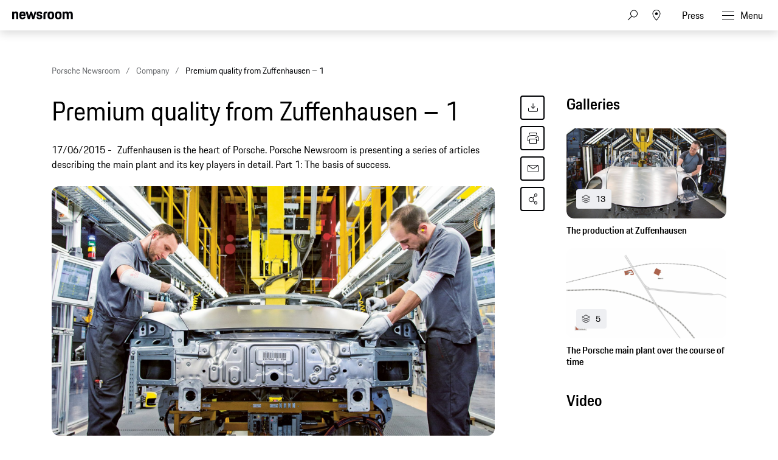

--- FILE ---
content_type: text/html;charset=UTF-8
request_url: https://newsroom.porsche.com/en/company/porsche-zuffenhausen-history-background-main-plant-10983.html
body_size: 34822
content:
<!DOCTYPE html>
<html lang="en" data-language-tag="en" class="">
<head>
        <!-- Google Tag Manager -->
<script>(function(w,d,s,l,i){w[l]=w[l]||[];w[l].push(

{'gtm.start': new Date().getTime(),event:'gtm.js'}
);var f=d.getElementsByTagName(s)[0],
j=d.createElement(s),dl=l!='dataLayer'?'&l='+l:'';j.async=true;j.src=
'https://www.googletagmanager.com/gtm.js?id='+i+dl;f.parentNode.insertBefore(j,f);
})(window,document,'script','dataLayer','GTM-WCQTVVL');</script>
<!-- End Google Tag Manager -->
        <!--Usercentrics-->
<script>
			var GlobalConsent = GlobalConsent || {};

			//Activate new modal style
			GlobalConsent.NewModalSDK = true;
			GlobalConsent.HideEssentialSDK= true;

			//Set language
			GlobalConsent.Language = 'en';
</script>
<script type="application/javascript" src="https://cookie.porsche.com/?settingsId=ovXob7Z2X" data-custom-sdk="true"></script>
<script type="application/javascript" src="https://www.porsche.com/redesign-scripts/vendor/udg-uc-sdk.min.js" id="ovXob7Z2X" language="en" data-itp="true"></script>
<!-- End Usercentrics-->
<meta charset="utf-8">
<meta http-equiv="X-UA-Compatible" content="IE=edge">
<title>Premium quality from Zuffenhausen – 1 - Porsche Newsroom</title>
<meta name="viewport" content="width=device-width,initial-scale=1,maximum-scale=1">
<meta name="description" content="Zuffenhausen is the heart of Porsche. Porsche Newsroom is presenting a series of articles describing the main plant and its key players in detail. Part 1: The basis of success. More details.">
<meta name="keywords" content="">
<meta http-equiv="content-language" content="en">
<meta http-equiv="robots" content="index,follow,noodp">
<link rel="canonical" href="https://newsroom.porsche.com/en/company/porsche-zuffenhausen-history-background-main-plant-10983.html">
<link rel="alternate" hreflang="en" href="http://newsroom.porsche.com/en/company/porsche-zuffenhausen-history-background-main-plant-10983.html" />
<link rel="alternate" hreflang="de" href="http://newsroom.porsche.com/de/unternehmen/porsche-zuffenhausen-geschichte-hintergrund-stammwerk-10207.html" />
<meta property="og:title" content="Premium quality from Zuffenhausen" />
<meta property="og:description" content="Zuffenhausen is Porsche&#039;s heart. Porsche Newsroom is presenting a series of articles describing the main plant and its key players. Part 1: The basis of success." />
<meta property="og:type" content="article"/>
<meta property="og:url" content="https://newsroom.porsche.com/en/company/porsche-zuffenhausen-history-background-main-plant-10983.html"/>
<meta property="og:image" content="https://newsroom.porsche.com/image/teaser_700x395x1_5/b1f22cd2-8714-470b-8a5a-bd5ec66afb79.jpg">
<meta itemprop="image" content="https://newsroom.porsche.com/image/teaser_700x395x1_5/b1f22cd2-8714-470b-8a5a-bd5ec66afb79.jpg">
<meta property="og:site_name" content="Porsche Newsroom"/>
<meta property="social-count-url" content="https://newsroom.porsche.com/social-media/">
<link rel="apple-touch-icon" href="/dam/jcr:0e3d0d6f-5293-4a90-9fbc-0d17bbc29fc2/apple-touch-icon">
<link rel="apple-touch-icon" sizes="76x76" href="/dam/jcr:e1ec9ff0-bea1-47ba-8bf5-a2c1eca9865d/apple-touch-icon-76x76">
<link rel="apple-touch-icon" sizes="120x120" href="/dam/jcr:8d379cc4-582a-4ce1-a0d3-635c19e417ae/apple-touch-icon-120x120">
<link rel="apple-touch-icon" sizes="152x152" href="">
<link rel="shortcut icon" href="/dam/jcr:e7d45c12-7464-44aa-a1f9-591e00892214/favicon_2024.ico" type="image/x-icon">
<link rel="icon" href="/dam/jcr:e7d45c12-7464-44aa-a1f9-591e00892214/favicon_2024.ico" type="image/x-icon">
<!--[if gt IE 8]><!-->
<link rel="stylesheet" href="/.resources/porsche-templating/css/style.css?c95dfc4fdc92d430b31cc04169b9366e07174fac"> <!--<![endif]-->
<meta itemprop="logo" content="/.resources/porsche-templating/img/logo.jpg">
<script type="text/javascript" src="/.resources/porsche-templating/js/main.min.js?c95dfc4fdc92d430b31cc04169b9366e07174fac" async></script>
<!--[if IE 9]>
<link rel="stylesheet" href="/.resources/porsche-templating/css/ie9-hacks.css?c95dfc4fdc92d430b31cc04169b9366e07174fac">
<script type="text/javascript" src="/.resources/porsche-templating/js/polyfills.min.js?c95dfc4fdc92d430b31cc04169b9366e07174fac" async></script>
<![endif]-->
<script type="text/javascript">var tableFactsData = [];</script><meta name="twitter:card" content="summary_large_image" />
<meta name="twitter:site" content="@PorscheNewsroom" />
<meta name="twitter:title" content="Premium quality from Zuffenhausen – 1" />
<meta name="twitter:description" content="A series of articles describing the main plant. Part 1: The basis of success." />
<meta name="twitter:image" content="https://newsroom.porsche.com/image/teaser_700x395x1_5/b1f22cd2-8714-470b-8a5a-bd5ec66afb79.jpg" />
<meta name="twitter:url" content="https://newsroom.porsche.com/en/company/porsche-zuffenhausen-history-background-main-plant-10983.html" /></head>
<body class="" data-controller="" data-action="" data-ctx-path="">
        <!-- Google Tag Manager (noscript) -->
<noscript><iframe src="https://www.googletagmanager.com/ns.html?id=GTM-WCQTVVL"
height="0" width="0" style="display:none;visibility:hidden"></iframe></noscript>
<!-- End Google Tag Manager (noscript) -->
    <div class="page ">
        <header role="banner" id="page-header" class="page-header">
<div class="header-wrapper">
    <div class="header-container">

        <div class="header-logo header-logo-newsroom">
            <a href="/en.html">

<svg class="logo-newsroom" width="165" height="42" viewBox="0 0 165 42" fill="none" xmlns="http://www.w3.org/2000/svg">
<g clip-path="url(#clip0_2516_68413)">
<path fill-rule="evenodd" clip-rule="evenodd" d="M0 27.3691H7.13455V28.5257H4.17515V38.2042H2.97341V28.5257H0V27.3691ZM8.4087 27.3691H9.58008V31.4183C9.8884 30.7489 10.5319 30.4141 11.4136 30.4141C12.9938 30.4141 13.7412 31.4183 13.7412 33.0596V38.2042H12.5687V33.3811C12.5687 32.0266 12.1587 31.5239 11.1182 31.5239C10.108 31.5239 9.58008 31.9342 9.58008 33.3655V38.2042H8.4087V27.3691ZM16.5254 33.5323H19.7768C19.6892 31.9654 19.2501 31.5239 18.1803 31.5239C17.1689 31.5239 16.6434 31.9654 16.5254 33.5323ZM15.3225 34.3541C15.3225 31.5851 16.2171 30.4129 18.2247 30.4129C20.2311 30.4129 20.905 31.6763 20.905 34.1874V34.4753H16.4951C16.5102 36.8208 17.0229 37.3211 18.2387 37.3211C19.2501 37.3211 19.6752 36.9564 19.806 35.9366H20.8606C20.7146 37.4579 19.9823 38.3265 18.2387 38.3265C16.1727 38.3265 15.3237 37.1988 15.3237 34.3553L15.3225 34.3541ZM25.6664 38.2042L26.0763 27.3691H27.3656L30.4278 36.1334L33.4304 27.3691H34.6462L35.0853 38.2042H33.9151L33.6079 30.1538L30.7805 38.2042H29.9887L27.1321 30.0482L26.8401 38.2042H25.6664ZM37.9127 33.5323H41.1653C41.0777 31.9654 40.6374 31.5239 39.5676 31.5239C38.5574 31.5239 38.0295 31.9654 37.9127 33.5323ZM36.711 34.3541C36.711 31.5851 37.6056 30.4129 39.612 30.4129C41.6196 30.4129 42.2934 31.6763 42.2934 34.1874V34.4753H37.8835C37.8975 36.8208 38.4114 37.3211 39.6272 37.3211C40.6374 37.3211 41.0625 36.9564 41.1945 35.9366H42.249C42.1031 37.4579 41.3696 38.3265 39.6272 38.3265C37.5612 38.3265 36.711 37.1976 36.711 34.3541ZM48.3138 34.3697C48.3138 32.1166 47.8011 31.5239 46.6005 31.5239C45.3252 31.5239 44.8569 32.1946 44.8569 34.3697C44.8569 36.5905 45.3252 37.3211 46.6005 37.3211C47.8455 37.3211 48.3138 36.5905 48.3138 34.3697ZM43.6844 34.3697C43.6844 31.6151 44.593 30.4129 46.541 30.4129C47.376 30.4129 47.9775 30.7333 48.3138 31.3871V27.3691H49.4864V38.203H48.3582V37.1076C47.9915 37.915 47.3468 38.3265 46.395 38.3265C44.4318 38.3265 43.6844 37.1244 43.6844 34.3697ZM51.4776 38.2042V30.5353H52.6501V38.2042H51.4776ZM51.4776 28.8005V27.3703H52.6501V28.8017H51.4776V28.8005ZM58.2454 34.5665L57.2352 34.7189C55.8139 34.918 55.4332 35.4051 55.4332 36.1646C55.4332 36.9408 55.8431 37.3367 56.6781 37.3367C57.6592 37.3367 58.2454 36.7129 58.2454 35.6775V34.5665ZM57.1476 33.7915L58.2454 33.6091V33.1232C58.2454 32.0254 57.9967 31.4783 56.9269 31.4783C55.8875 31.4783 55.5208 31.843 55.5068 32.954H54.437C54.4814 31.3104 55.1109 30.4129 57.0297 30.4129C58.8025 30.4129 59.418 31.4639 59.418 32.9708V38.2042H58.2898V37.2612C58.0119 37.855 57.4104 38.3265 56.4294 38.3265C55.0373 38.3265 54.2606 37.5659 54.2606 36.3014C54.2606 34.6889 55.3304 34.1106 57.1476 33.7915ZM65.8927 28.5257V32.8472H67.9294C69.2328 32.8472 69.7163 32.4381 69.7163 30.6877C69.7163 28.984 69.2328 28.5257 67.9586 28.5257H65.8927ZM64.6781 27.3691H67.9598C70.0538 27.3691 70.9332 28.2534 70.9332 30.6877C70.9332 33.1676 69.8354 33.8982 67.9294 33.8982H65.8927V38.2054H64.6781V27.3691ZM76.5589 34.3697C76.5589 32.1946 76.0742 31.5239 74.8304 31.5239C73.5831 31.5239 73.102 32.1946 73.102 34.3697C73.102 36.5905 73.5831 37.3211 74.8304 37.3211C76.0742 37.3211 76.5589 36.5905 76.5589 34.3697ZM71.9294 34.3697C71.9294 31.6151 72.7341 30.4129 74.8304 30.4129C76.9396 30.4129 77.7302 31.6151 77.7302 34.3697C77.7302 37.1244 76.8952 38.3265 74.8304 38.3265C72.7201 38.3265 71.9294 37.1244 71.9294 34.3697ZM79.3116 32.8173C79.3116 31.3559 80.059 30.5353 81.5235 30.5353H82.6809V31.5995H81.5679C80.8496 31.5995 80.4841 31.9798 80.4841 32.7261V38.2054H79.3116V32.8173ZM83.5895 30.5353H84.5705V28.7081H85.6987V30.5353H87.8674V31.5995H85.6987V35.7999C85.6987 36.8352 86.021 37.1988 86.9448 37.1988H87.8674V38.2042H86.7392C85.2584 38.2042 84.5273 37.4123 84.5273 35.8454V31.5983H83.5895V30.5353ZM92.8776 34.5665L91.8662 34.7189C90.4461 34.918 90.0653 35.4051 90.0653 36.1646C90.0653 36.9408 90.4741 37.3367 91.3091 37.3367C92.2901 37.3367 92.8776 36.7129 92.8776 35.6775V34.5665ZM91.7775 33.7915L92.8776 33.6091V33.1232C92.8776 32.0254 92.6277 31.4783 91.5591 31.4783C90.5173 31.4783 90.1529 31.843 90.1366 32.954H89.068C89.1112 31.3104 89.743 30.4129 91.6607 30.4129C93.4347 30.4129 94.0501 31.4639 94.0501 32.9708V38.2042H92.922V37.2612C92.6428 37.855 92.0426 38.3265 91.0616 38.3265C89.6683 38.3265 88.8928 37.5659 88.8928 36.3014C88.8928 34.6889 89.9614 34.1106 91.7775 33.7915ZM95.983 38.2042V27.3703H97.1555V38.2054L95.983 38.2042ZM106.926 34.3697C106.926 32.1946 106.458 31.5239 105.182 31.5239C103.982 31.5239 103.454 32.1166 103.454 34.3697C103.454 36.5905 103.937 37.3211 105.182 37.3211C106.458 37.3211 106.926 36.5905 106.926 34.3697ZM102.282 27.3691H103.454V31.5095C103.804 30.7777 104.42 30.4129 105.285 30.4129C107.336 30.4129 108.082 31.6151 108.082 34.3697C108.082 37.1244 107.219 38.3265 105.226 38.3265C104.348 38.3265 103.747 37.9918 103.411 37.2456V38.2042H102.282V27.3691ZM109.769 40.3649C110.399 40.3649 110.808 40.0602 111.102 39.1472L111.365 38.281L108.845 30.5365H110.076L111.95 36.5317L113.827 30.5365H114.91L112.083 39.2228C111.628 40.6241 111.189 41.3691 109.783 41.3691H109.196V40.3649H109.769ZM120.389 28.5257V32.8472H122.425C123.729 32.8472 124.213 32.4381 124.213 30.6877C124.213 28.984 123.729 28.5257 122.454 28.5257H120.389ZM119.172 27.3691H122.454C124.549 27.3691 125.43 28.2534 125.43 30.6877C125.43 33.1676 124.33 33.8982 122.425 33.8982H120.389V38.2054H119.172V27.3691ZM131.053 34.3697C131.053 32.1946 130.57 31.5239 129.325 31.5239C128.08 31.5239 127.597 32.1946 127.597 34.3697C127.597 36.5905 128.08 37.3211 129.326 37.3211C130.57 37.3211 131.053 36.5905 131.053 34.3697ZM126.425 34.3697C126.425 31.6151 127.231 30.4129 129.325 30.4129C131.434 30.4129 132.226 31.6151 132.226 34.3697C132.226 37.1244 131.391 38.3265 129.325 38.3265C127.215 38.3265 126.425 37.1244 126.425 34.3697ZM133.806 32.8173C133.806 31.3559 134.553 30.5353 136.019 30.5353H137.176V31.5995H136.063C135.345 31.5995 134.978 31.9798 134.978 32.7261V38.2054H133.807V32.8173H133.806ZM139.125 36.0278C139.228 37.0476 139.666 37.3523 140.619 37.3523C141.675 37.3523 142.011 37.002 142.011 36.2246C142.011 35.4339 141.762 35.236 140.662 34.9624L139.873 34.7645C138.803 34.4921 138.128 33.8982 138.128 32.5737C138.128 31.1124 139.021 30.4129 140.604 30.4129C142.188 30.4129 143.051 31.0368 143.066 32.8173H141.997C141.939 31.7375 141.528 31.4783 140.604 31.4783C139.565 31.4783 139.256 31.843 139.256 32.5737C139.256 33.2276 139.521 33.5479 140.459 33.7915L141.235 33.9882C142.626 34.3397 143.155 35.008 143.155 36.2258C143.155 37.4891 142.436 38.3265 140.576 38.3265C138.7 38.3265 138.172 37.3679 138.056 36.0278H139.125ZM144.4 34.3541C144.4 31.5995 145.233 30.4129 147.284 30.4129C149.087 30.4129 149.804 31.4327 149.952 33.3799H148.836C148.676 31.9498 148.28 31.5239 147.24 31.5239C146.024 31.5239 145.571 32.179 145.571 34.3553C145.571 36.6829 146.039 37.3211 147.241 37.3211C148.28 37.3211 148.736 36.8196 148.836 35.2984H149.952C149.82 37.4891 148.926 38.3265 147.285 38.3265C145.204 38.3265 144.4 37.2144 144.4 34.3541ZM151.504 27.3691H152.676V31.4183C152.983 30.7489 153.628 30.4141 154.506 30.4141C156.089 30.4141 156.836 31.4183 156.836 33.0596V38.2042H155.664V33.3811C155.664 32.0266 155.255 31.5239 154.214 31.5239C153.203 31.5239 152.676 31.9342 152.676 33.3655V38.2042H151.504V27.3691ZM159.62 33.5323H162.872C162.784 31.9654 162.345 31.5239 161.275 31.5239C160.263 31.5239 159.737 31.9654 159.619 33.5323H159.62ZM158.418 34.3541C158.418 31.5851 159.312 30.4129 161.32 30.4129C163.326 30.4129 164 31.6763 164 34.1874V34.4753H159.59C159.604 36.8208 160.117 37.3211 161.334 37.3211C162.345 37.3211 162.77 36.9564 162.901 35.9366H163.956C163.81 37.4579 163.076 38.3265 161.334 38.3265C159.268 38.3265 158.419 37.1988 158.419 34.3553L158.418 34.3541Z" fill="black"/>
<path fill-rule="evenodd" clip-rule="evenodd" d="M0 22.0396V1.30461H5.128V3.73361C5.819 1.96261 7.446 0.975609 10.05 0.975609C14.73 0.975609 16.479 3.60861 16.479 8.58661V22.0406H11.068V9.77961C11.068 6.61161 10.376 5.70561 8.26 5.70561C6.021 5.70561 5.37 6.61161 5.37 9.77861V22.0386H0V22.0396ZM28.136 22.3696C21.586 22.3696 19.306 19.5316 19.306 11.7546C19.306 4.01961 21.666 0.974609 27.932 0.974609C34.444 0.974609 36.152 4.43161 36.152 11.7136V12.7836H24.678C24.758 17.5966 25.573 18.3376 28.095 18.3376C30.13 18.3376 30.985 17.7616 31.188 15.6626H35.989C35.664 19.7776 33.426 22.3696 28.136 22.3696ZM28.014 5.45961C26.061 5.45961 25.044 5.99461 24.759 9.24561H31.066C30.863 6.15961 30.048 5.45961 28.014 5.45961ZM42.512 22.0396L36.531 1.30461H42.105L45.483 14.7996L49.308 1.30361H53.54L57.324 14.7996L60.742 1.30361H65.584L59.562 22.0406H54.598L50.976 10.5196L47.598 22.0396H42.512ZM65.882 15.7456H70.682C70.804 17.9256 71.578 18.5016 73.652 18.5016C75.892 18.5016 76.38 17.8436 76.38 16.4036C76.38 14.9636 75.85 14.6346 73.775 14.2236L71.252 13.7296C68.159 13.1126 65.962 11.3016 65.962 7.35261C65.962 3.03261 68.73 0.975609 73.652 0.975609C79.187 0.975609 81.181 3.11461 81.181 8.01061H76.501C76.38 5.83061 75.769 5.29561 73.775 5.29561C71.7 5.29561 71.09 5.74761 71.09 7.26961C71.09 8.58661 71.619 9.12161 73.856 9.57461L76.38 10.0676C79.92 10.7676 81.507 12.7416 81.507 16.2396C81.507 19.8596 79.635 22.3696 73.491 22.3696C67.142 22.3696 66.084 19.4896 65.881 15.7456H65.882ZM84.558 22.0406V8.46261C84.558 3.40261 86.593 1.30361 91.638 1.30361H95.058V5.78961H92.37C90.62 5.78961 89.929 6.48961 89.929 8.25761V22.0416H84.557L84.558 22.0406ZM104.712 22.3696C98.079 22.3696 95.882 19.7356 95.882 11.6726C95.882 3.44261 98.202 0.975609 104.712 0.975609C111.224 0.975609 113.543 3.69061 113.543 11.6726C113.543 19.7356 111.344 22.3696 104.712 22.3696ZM104.712 18.2146C107.358 18.2146 108.05 17.3086 108.05 11.6726C108.05 6.44761 107.358 5.62461 104.712 5.62461C102.109 5.62461 101.335 6.44761 101.335 11.6726C101.335 17.3496 102.109 18.2146 104.712 18.2146ZM124.896 22.3696C118.264 22.3696 116.066 19.7356 116.066 11.6726C116.066 3.44261 118.386 0.975609 124.896 0.975609C131.406 0.975609 133.726 3.69061 133.726 11.6726C133.726 19.7356 131.528 22.3696 124.896 22.3696ZM124.896 18.2146C127.541 18.2146 128.233 17.3086 128.233 11.6726C128.233 6.44761 127.541 5.62461 124.896 5.62461C122.292 5.62461 121.518 6.44761 121.518 11.6726C121.518 17.3496 122.292 18.2146 124.896 18.2146ZM136.495 22.0406V1.30361H141.622V3.73261C142.314 1.96261 143.942 0.975609 146.546 0.975609C149.516 0.975609 151.306 2.04561 152.243 4.14261C152.935 2.16861 154.847 0.975609 157.655 0.975609C162.334 0.975609 164.085 3.60861 164.085 8.58661V22.0406H158.672V9.77961C158.672 6.61161 157.98 5.70561 155.864 5.70561C153.708 5.70561 152.975 6.48761 152.975 9.44961V22.0396H147.563V9.77961C147.563 6.61161 146.871 5.70561 144.755 5.70561C142.599 5.70561 141.866 6.48761 141.866 9.44961V22.0396L136.495 22.0406Z" fill="black"/>
</g>
<defs>
<clipPath id="clip0_2516_68413">
<rect width="165" height="42" fill="white"/>
</clipPath>
</defs>
</svg>
<svg width="148" height="20" viewBox="0 0 148 20" fill="none" xmlns="http://www.w3.org/2000/svg" class="logo-newsroom-plain">
    <path fill-rule="evenodd" clip-rule="evenodd" d="M0 18.9207V0.2952H4.6152V2.4759C5.2371 0.8874 6.7014 0 9.045 0C13.257 0 14.8311 2.3652 14.8311 6.8364V18.9207H9.9612V7.9083C9.9612 5.0634 9.3384 4.2498 7.434 4.2498C5.4189 4.2498 4.833 5.0634 4.833 7.9083V18.9207H0ZM25.3224 19.2168C19.4274 19.2168 17.3754 16.6671 17.3754 9.6822C17.3754 2.7342 19.4994 0 25.1388 0C30.9996 0 32.5368 3.105 32.5368 9.6453V10.6056H22.2102C22.2822 14.9292 23.0157 15.5952 25.2855 15.5952C27.117 15.5952 27.8865 15.0777 28.0692 13.1922H32.3901C32.0976 16.8885 30.0834 19.2168 25.3224 19.2168ZM25.2126 4.0284C23.4549 4.0284 22.5396 4.5081 22.2831 7.4286H27.9594C27.7767 4.6566 27.0432 4.0284 25.2126 4.0284ZM38.2608 18.9207L32.8779 0.2952H37.8945L40.9347 12.4173L44.3772 0.2934H48.186L51.5916 12.4164L54.6678 0.2934H59.0256L53.6058 18.9198H49.1382L45.8784 8.5734L42.8382 18.9207H38.2608ZM59.2938 13.2669H63.6138C63.7236 15.2253 64.4202 15.7419 66.2868 15.7419C68.3028 15.7419 68.742 15.1515 68.742 13.8573C68.742 12.564 68.265 12.2688 66.3975 11.8989L64.1268 11.4561C61.3431 10.9017 59.3658 9.2754 59.3658 5.7285C59.3658 1.8477 61.857 0 66.2868 0C71.2683 0 73.0629 1.9215 73.0629 6.318H68.8509C68.742 4.3605 68.1921 3.8799 66.3975 3.8799C64.53 3.8799 63.981 4.2867 63.981 5.6529C63.981 6.8364 64.4571 7.317 66.4704 7.7229L68.742 8.1666C71.928 8.7948 73.3563 10.5696 73.3563 13.7106C73.3563 16.9623 71.6715 19.2168 66.1419 19.2168C60.4278 19.2168 59.4756 16.6293 59.2929 13.2678L59.2938 13.2669ZM76.1022 18.9207V6.7257C76.1022 2.1807 77.9337 0.2952 82.4742 0.2952H85.5522V4.3236H83.133C81.558 4.3236 80.9361 4.9518 80.9361 6.5403V18.9207H76.1022ZM94.2408 19.2168C88.2711 19.2168 86.2938 16.8516 86.2938 9.6084C86.2938 2.2167 88.3818 0 94.2408 0C100.102 0 102.189 2.439 102.189 9.6084C102.189 16.8516 100.21 19.2168 94.2408 19.2168ZM94.2408 15.4845C96.6222 15.4845 97.245 14.6709 97.245 9.6084C97.245 4.9149 96.6222 4.176 94.2408 4.176C91.8981 4.176 91.2015 4.9149 91.2015 9.6084C91.2015 14.7078 91.8981 15.4845 94.2408 15.4845ZM112.406 19.2168C106.438 19.2168 104.459 16.8516 104.459 9.6084C104.459 2.2167 106.547 0 112.406 0C118.265 0 120.353 2.439 120.353 9.6084C120.353 16.8516 118.375 19.2168 112.406 19.2168ZM112.406 15.4845C114.787 15.4845 115.41 14.6709 115.41 9.6084C115.41 4.9149 114.787 4.176 112.406 4.176C110.063 4.176 109.366 4.9149 109.366 9.6084C109.366 14.7078 110.063 15.4845 112.406 15.4845ZM122.845 18.9207V0.2952H127.46V2.4759C128.083 0.8865 129.548 0 131.891 0C134.564 0 136.175 0.9612 137.019 2.8449C137.641 1.0719 139.362 0 141.89 0C146.101 0 147.677 2.3652 147.677 6.8364V18.9207H142.805V7.9083C142.805 5.0634 142.182 4.2498 140.278 4.2498C138.337 4.2498 137.678 4.9518 137.678 7.6122V18.9207H132.807V7.9083C132.807 5.0634 132.184 4.2498 130.28 4.2498C128.339 4.2498 127.679 4.9518 127.679 7.6122V18.9207H122.845Z" fill="#010205"/>
</svg>                </a>
        </div>


        <div class="header-logo header-logo-wordmark">
            <a href="/en.html">
<svg width="234" height="17" viewBox="0 0 234 17" fill="none" xmlns="http://www.w3.org/2000/svg"><path d="M26.36 12.5728C28.9253 12.5728 30.3067 11.1915 30.3067 8.62613V4.7328C30.3067 2.16747 28.9253 0.786133 26.36 0.786133H0.119995V16.7861H3.74666V12.5728H26.36ZM26.68 4.94613V8.4128C26.68 8.8288 26.456 9.0528 26.04 9.0528H3.74666V4.30613H26.04C26.456 4.30613 26.68 4.53013 26.68 4.94613ZM38.4133 16.7861C35.848 16.7861 34.4667 15.4048 34.4667 12.8395V4.7328C34.4667 2.16747 35.848 0.786133 38.4133 0.786133H60.12C62.6853 0.786133 64.0667 2.16747 64.0667 4.7328V12.8395C64.0667 15.4048 62.6853 16.7861 60.12 16.7861H38.4133ZM59.8 13.2661C60.216 13.2661 60.44 13.0421 60.44 12.6261V4.94613C60.44 4.53013 60.216 4.30613 59.8 4.30613H38.7333C38.3173 4.30613 38.0933 4.53013 38.0933 4.94613V12.6261C38.0933 13.0421 38.3173 13.2661 38.7333 13.2661H59.8ZM94.84 11.3461C96.965 12.2399 98.4588 14.3381 98.4667 16.7861H94.84C94.84 13.9061 93.5067 12.5728 90.6267 12.5728H71.9067V16.7861H68.28V0.786133H94.52C97.0853 0.786133 98.4667 2.16747 98.4667 4.7328V7.40693C98.4667 9.86347 97.2 11.2341 94.84 11.3461ZM94.2 9.0528C94.616 9.0528 94.84 8.8288 94.84 8.4128V4.94613C94.84 4.53013 94.616 4.30613 94.2 4.30613H71.9067V9.0528H94.2ZM102.467 4.7328C102.467 2.16747 103.848 0.786133 106.413 0.786133H132.12V3.7728H106.733C106.317 3.7728 106.093 3.9968 106.093 4.4128V6.6528C106.093 7.0688 106.317 7.2928 106.733 7.2928H128.707C131.272 7.2928 132.653 8.67413 132.653 11.2395V12.8395C132.653 15.4048 131.272 16.7861 128.707 16.7861H103V13.7995H128.387C128.803 13.7995 129.027 13.5755 129.027 13.1595V10.9195C129.027 10.5035 128.803 10.2795 128.387 10.2795H106.413C103.848 10.2795 102.467 8.89813 102.467 6.3328V4.7328ZM136.76 4.7328C136.76 2.16747 138.141 0.786133 140.707 0.786133H165.773V4.30613H141.027C140.611 4.30613 140.387 4.53013 140.387 4.94613V12.6261C140.387 13.0421 140.611 13.2661 141.027 13.2661H165.773V16.7861H140.707C138.141 16.7861 136.76 15.4048 136.76 12.8395V4.7328ZM198.413 0.786133V16.7861H194.787V10.5461H173.613V16.7861H169.987V0.786133H173.613V7.02613H194.787V0.786133H198.413ZM206.307 3.7728V7.2928H233.88V10.2795H206.307V13.7995H233.88V16.7861H202.68V0.786133H233.88V3.7728H206.307Z" fill="#010205"/></svg>                </a>
        </div>


        <div class="header-navigation">
            <input type="checkbox" id="mobile-menu-toggle" class="mobile-menu-toggle menu-toggle is-visuallyhidden">
            <input type="checkbox" id="account-flyout-toggle" class="account-flyout-toggle menu-toggle is-visuallyhidden">
            <input type="checkbox" id="search-flyout-toggle" class="search-flyout-toggle menu-toggle is-visuallyhidden">
            <input type="checkbox" id="language-flyout-toggle" class="language-flyout-toggle menu-toggle is-visuallyhidden">
            <input type="checkbox" id="press-flyout-toggle" class="press-flyout-toggle menu-toggle is-visuallyhidden">
            <input type="radio" id="sub-reset" name="submenu" value="0" class="is-visuallyhidden" autocomplete="off">
            <div class="component-navigation" role="navigation">
                <nav class="menu-wrapper">
                        <ul class="flat menu top-level" role="menu">
                                <li role="menuitem"  aria-haspopup="true">
                                        <div class="label">
                                            <a href="/en/products.html"
                                               title="Products"
                                                    
                                                    
                                            >
                                                <span class="inner-label">Products</span>
                                            </a>
                                                <label for="sub-products" class="arrow-sub">
<svg width="100%" height="100%" viewBox="0 0 24 24" fill="none" xmlns="http://www.w3.org/2000/svg">
    <path d="M15.1214 11.9966L9.64395 5.50001L8.87547 6.14175L13.8145 11.9997L8.87499 17.8583L9.64347 18.5L15.1187 12.0061L15.125 12.0008L15.1241 11.9997L15.1245 11.9992L15.1214 11.9966Z" fill="#010205"/>
</svg>
                                                </label>
                                        </div>
                                        <input type="radio" id="sub-products" name="submenu"
                                               value="1"
                                               class="sub-check is-visuallyhidden" autocomplete="off">
                                        <ul class="flat menu sub-level" aria-label="submenu">
                                            <li role="menuitem" class="menu-title">
                                                <label for="sub-reset" class="arrow-back">
<svg width="100%" height="100%" viewBox="0 0 24 24" fill="none" xmlns="http://www.w3.org/2000/svg">
    <path d="M8.87857 12.0034L14.3561 18.5L15.1245 17.8582L10.1855 12.0003L15.125 6.14175L14.3565 5.5L8.88129 11.9939L8.875 11.9992L8.87593 12.0003L8.87547 12.0008L8.87857 12.0034Z" fill="#010205"/>
</svg>
                                                </label>
                                                <a href="/en/products.html"
                                                   class="label"
                                                        
                                                   title="Products">Products</a>
                                            </li>
                                                <li role="menuitem">
                                                    <a href="/en/products/718.html"
                                                       class="label"
                                                            
                                                       title="718">718</a>
                                                </li>
                                                <li role="menuitem">
                                                    <a href="/en/products/911.html"
                                                       class="label"
                                                            
                                                       title="911">911</a>
                                                </li>
                                                <li role="menuitem">
                                                    <a href="/en/products/cayenne.html"
                                                       class="label"
                                                            
                                                       title="Cayenne">Cayenne</a>
                                                </li>
                                                <li role="menuitem">
                                                    <a href="/en/products/macan.html"
                                                       class="label"
                                                            
                                                       title="Macan">Macan</a>
                                                </li>
                                                <li role="menuitem">
                                                    <a href="/en/products/panamera.html"
                                                       class="label"
                                                            
                                                       title="Panamera">Panamera</a>
                                                </li>
                                                <li role="menuitem">
                                                    <a href="/en/products/taycan.html"
                                                       class="label"
                                                            
                                                       title="Taycan">Taycan</a>
                                                </li>
                                                <li role="menuitem">
                                                    <a href="/en/products/international-events.html"
                                                       class="label"
                                                            
                                                       title="International Events">International Events</a>
                                                </li>
                                        </ul>
                                </li>
                                <li role="menuitem"  aria-haspopup="true">
                                        <div class="label">
                                            <a href="/en/innovation.html"
                                               title="Innovation"
                                                    
                                                    
                                            >
                                                <span class="inner-label">Innovation</span>
                                            </a>
                                                <label for="sub-innovation" class="arrow-sub">
<svg width="100%" height="100%" viewBox="0 0 24 24" fill="none" xmlns="http://www.w3.org/2000/svg">
    <path d="M15.1214 11.9966L9.64395 5.50001L8.87547 6.14175L13.8145 11.9997L8.87499 17.8583L9.64347 18.5L15.1187 12.0061L15.125 12.0008L15.1241 11.9997L15.1245 11.9992L15.1214 11.9966Z" fill="#010205"/>
</svg>
                                                </label>
                                        </div>
                                        <input type="radio" id="sub-innovation" name="submenu"
                                               value="1"
                                               class="sub-check is-visuallyhidden" autocomplete="off">
                                        <ul class="flat menu sub-level" aria-label="submenu">
                                            <li role="menuitem" class="menu-title">
                                                <label for="sub-reset" class="arrow-back">
<svg width="100%" height="100%" viewBox="0 0 24 24" fill="none" xmlns="http://www.w3.org/2000/svg">
    <path d="M8.87857 12.0034L14.3561 18.5L15.1245 17.8582L10.1855 12.0003L15.125 6.14175L14.3565 5.5L8.88129 11.9939L8.875 11.9992L8.87593 12.0003L8.87547 12.0008L8.87857 12.0034Z" fill="#010205"/>
</svg>
                                                </label>
                                                <a href="/en/innovation.html"
                                                   class="label"
                                                        
                                                   title="Innovation">Innovation</a>
                                            </li>
                                                <li role="menuitem">
                                                    <a href="/en/innovation/engineering.html"
                                                       class="label"
                                                            
                                                       title="Engineering">Engineering</a>
                                                </li>
                                                <li role="menuitem">
                                                    <a href="/en/innovation/digital-deep-tech.html"
                                                       class="label"
                                                            
                                                       title="Digital">Digital</a>
                                                </li>
                                                <li role="menuitem">
                                                    <a href="/en/innovation/porsche-efuels.html"
                                                       class="label"
                                                            
                                                       title="eFuels">eFuels</a>
                                                </li>
                                        </ul>
                                </li>
                                <li role="menuitem"  aria-haspopup="true">
                                        <div class="label">
                                            <a href="/en/motorsports.html"
                                               title="Motorsports"
                                                    
                                                    
                                            >
                                                <span class="inner-label">Motorsports</span>
                                            </a>
                                                <label for="sub-motorsports" class="arrow-sub">
<svg width="100%" height="100%" viewBox="0 0 24 24" fill="none" xmlns="http://www.w3.org/2000/svg">
    <path d="M15.1214 11.9966L9.64395 5.50001L8.87547 6.14175L13.8145 11.9997L8.87499 17.8583L9.64347 18.5L15.1187 12.0061L15.125 12.0008L15.1241 11.9997L15.1245 11.9992L15.1214 11.9966Z" fill="#010205"/>
</svg>
                                                </label>
                                        </div>
                                        <input type="radio" id="sub-motorsports" name="submenu"
                                               value="1"
                                               class="sub-check is-visuallyhidden" autocomplete="off">
                                        <ul class="flat menu sub-level" aria-label="submenu">
                                            <li role="menuitem" class="menu-title">
                                                <label for="sub-reset" class="arrow-back">
<svg width="100%" height="100%" viewBox="0 0 24 24" fill="none" xmlns="http://www.w3.org/2000/svg">
    <path d="M8.87857 12.0034L14.3561 18.5L15.1245 17.8582L10.1855 12.0003L15.125 6.14175L14.3565 5.5L8.88129 11.9939L8.875 11.9992L8.87593 12.0003L8.87547 12.0008L8.87857 12.0034Z" fill="#010205"/>
</svg>
                                                </label>
                                                <a href="/en/motorsports.html"
                                                   class="label"
                                                        
                                                   title="Motorsports">Motorsports</a>
                                            </li>
                                                <li role="menuitem">
                                                    <a href="/en/motorsports/formula-e.html"
                                                       class="label"
                                                            
                                                       title="Formula E">Formula E</a>
                                                </li>
                                                <li role="menuitem">
                                                    <a href="/en/motorsports/hypercar-gtp.html"
                                                       class="label"
                                                            
                                                       title="Hypercar and GTP">Hypercar and GTP</a>
                                                </li>
                                                <li role="menuitem">
                                                    <a href="/en/motorsports/media-guide.html"
                                                       class="label"
                                                            
                                                       title="GT Customer Sports">GT Customer Sports</a>
                                                </li>
                                                <li role="menuitem">
                                                    <a href="/en/motorsports/esports-racing.html"
                                                       class="label"
                                                            
                                                       title="Esports Racing">Esports Racing</a>
                                                </li>
                                                <li role="menuitem">
                                                    <a href="/en/motorsports/motorsport-of-the-future.html"
                                                       class="label"
                                                            
                                                       title="Motorsport of the Future">Motorsport of the Future</a>
                                                </li>
                                        </ul>
                                </li>
                                <li role="menuitem"  aria-haspopup="true">
                                        <div class="label">
                                            <a href="/en/company.html"
                                               title="Company"
                                                     class="is-active" 
                                                    
                                            >
                                                <span class="inner-label">Company</span>
                                            </a>
                                                <label for="sub-company" class="arrow-sub">
<svg width="100%" height="100%" viewBox="0 0 24 24" fill="none" xmlns="http://www.w3.org/2000/svg">
    <path d="M15.1214 11.9966L9.64395 5.50001L8.87547 6.14175L13.8145 11.9997L8.87499 17.8583L9.64347 18.5L15.1187 12.0061L15.125 12.0008L15.1241 11.9997L15.1245 11.9992L15.1214 11.9966Z" fill="#010205"/>
</svg>
                                                </label>
                                        </div>
                                        <input type="radio" id="sub-company" name="submenu"
                                               value="1"
                                               class="sub-check is-visuallyhidden" autocomplete="off">
                                        <ul class="flat menu sub-level" aria-label="submenu">
                                            <li role="menuitem" class="menu-title">
                                                <label for="sub-reset" class="arrow-back">
<svg width="100%" height="100%" viewBox="0 0 24 24" fill="none" xmlns="http://www.w3.org/2000/svg">
    <path d="M8.87857 12.0034L14.3561 18.5L15.1245 17.8582L10.1855 12.0003L15.125 6.14175L14.3565 5.5L8.88129 11.9939L8.875 11.9992L8.87593 12.0003L8.87547 12.0008L8.87857 12.0034Z" fill="#010205"/>
</svg>
                                                </label>
                                                <a href="/en/company.html"
                                                   class="label"
                                                        
                                                   title="Company">Company</a>
                                            </li>
                                                <li role="menuitem">
                                                    <a href="/en/company/porsche-at-a-glance.html"
                                                       class="label"
                                                            
                                                       title="Porsche at a Glance">Porsche at a Glance</a>
                                                </li>
                                                <li role="menuitem">
                                                    <a href="/en/company/executive-board-porsche-ag.html"
                                                       class="label"
                                                            
                                                       title="Executive Board">Executive Board</a>
                                                </li>
                                                <li role="menuitem">
                                                    <a href="/en/company/locations.html"
                                                       class="label"
                                                            
                                                       title="Locations">Locations</a>
                                                </li>
                                                <li role="menuitem">
                                                    <a href="https://newsroom.porsche.com/en/annual-sustainability-report/"
                                                       class="label"
                                                            
                                                       title="Annual & Sustainability Report">Annual & Sustainability Report</a>
                                                </li>
                                                <li role="menuitem">
                                                    <a href="/en/company/employees-society.html"
                                                       class="label"
                                                            
                                                       title="Employees & Society">Employees & Society</a>
                                                </li>
                                                <li role="menuitem">
                                                    <a href="/en/company/finance.html"
                                                       class="label"
                                                            
                                                       title="Finance">Finance</a>
                                                </li>
                                                <li role="menuitem">
                                                    <a href="/en/company/production.html"
                                                       class="label"
                                                            
                                                       title="Production">Production</a>
                                                </li>
                                                <li role="menuitem">
                                                    <a href="/en/company/sales.html"
                                                       class="label"
                                                            
                                                       title="Sales">Sales</a>
                                                </li>
                                                <li role="menuitem">
                                                    <a href="/en/company/porsche-and-start-ups.html"
                                                       class="label"
                                                            
                                                       title="Porsche & Start-ups">Porsche & Start-ups</a>
                                                </li>
                                        </ul>
                                </li>
                                <li role="menuitem"  aria-haspopup="true">
                                        <div class="label">
                                            <a href="/en/history.html"
                                               title="History"
                                                    
                                                    
                                            >
                                                <span class="inner-label">History</span>
                                            </a>
                                                <label for="sub-history" class="arrow-sub">
<svg width="100%" height="100%" viewBox="0 0 24 24" fill="none" xmlns="http://www.w3.org/2000/svg">
    <path d="M15.1214 11.9966L9.64395 5.50001L8.87547 6.14175L13.8145 11.9997L8.87499 17.8583L9.64347 18.5L15.1187 12.0061L15.125 12.0008L15.1241 11.9997L15.1245 11.9992L15.1214 11.9966Z" fill="#010205"/>
</svg>
                                                </label>
                                        </div>
                                        <input type="radio" id="sub-history" name="submenu"
                                               value="1"
                                               class="sub-check is-visuallyhidden" autocomplete="off">
                                        <ul class="flat menu sub-level" aria-label="submenu">
                                            <li role="menuitem" class="menu-title">
                                                <label for="sub-reset" class="arrow-back">
<svg width="100%" height="100%" viewBox="0 0 24 24" fill="none" xmlns="http://www.w3.org/2000/svg">
    <path d="M8.87857 12.0034L14.3561 18.5L15.1245 17.8582L10.1855 12.0003L15.125 6.14175L14.3565 5.5L8.88129 11.9939L8.875 11.9992L8.87593 12.0003L8.87547 12.0008L8.87857 12.0034Z" fill="#010205"/>
</svg>
                                                </label>
                                                <a href="/en/history.html"
                                                   class="label"
                                                        
                                                   title="History">History</a>
                                            </li>
                                                <li role="menuitem">
                                                    <a href="/en/history/heritage.html"
                                                       class="label"
                                                            
                                                       title="Heritage">Heritage</a>
                                                </li>
                                                <li role="menuitem">
                                                    <a href="/en/history/porsche-museum.html"
                                                       class="label"
                                                            
                                                       title="Porsche Museum">Porsche Museum</a>
                                                </li>
                                        </ul>
                                </li>
                                <li role="menuitem"  aria-haspopup="true">
                                        <div class="label">
                                            <a href="/en/sustainability.html"
                                               title="Sustainability"
                                                    
                                                    
                                            >
                                                <span class="inner-label">Sustainability</span>
                                            </a>
                                                <label for="sub-sustainability" class="arrow-sub">
<svg width="100%" height="100%" viewBox="0 0 24 24" fill="none" xmlns="http://www.w3.org/2000/svg">
    <path d="M15.1214 11.9966L9.64395 5.50001L8.87547 6.14175L13.8145 11.9997L8.87499 17.8583L9.64347 18.5L15.1187 12.0061L15.125 12.0008L15.1241 11.9997L15.1245 11.9992L15.1214 11.9966Z" fill="#010205"/>
</svg>
                                                </label>
                                        </div>
                                        <input type="radio" id="sub-sustainability" name="submenu"
                                               value="1"
                                               class="sub-check is-visuallyhidden" autocomplete="off">
                                        <ul class="flat menu sub-level" aria-label="submenu">
                                            <li role="menuitem" class="menu-title">
                                                <label for="sub-reset" class="arrow-back">
<svg width="100%" height="100%" viewBox="0 0 24 24" fill="none" xmlns="http://www.w3.org/2000/svg">
    <path d="M8.87857 12.0034L14.3561 18.5L15.1245 17.8582L10.1855 12.0003L15.125 6.14175L14.3565 5.5L8.88129 11.9939L8.875 11.9992L8.87593 12.0003L8.87547 12.0008L8.87857 12.0034Z" fill="#010205"/>
</svg>
                                                </label>
                                                <a href="/en/sustainability.html"
                                                   class="label"
                                                        
                                                   title="Sustainability">Sustainability</a>
                                            </li>
                                                <li role="menuitem">
                                                    <a href="https://newsroom.porsche.com/en/annual-sustainability-report/"
                                                       class="label"
                                                            
                                                       title="Annual & Sustainability Report">Annual & Sustainability Report</a>
                                                </li>
                                                <li role="menuitem">
                                                    <a href="/en/sustainability/human-rights-in-the-porsche-group.html"
                                                       class="label"
                                                            
                                                       title="Human Rights in the Porsche Group">Human Rights in the Porsche Group</a>
                                                </li>
                                                <li role="menuitem">
                                                    <a href="/dam/jcr:01dca2f3-6c2c-4bcd-b048-485ed02c6fac/UKMSA%20Statement%20GJ%202024_EN_final.pdf"
                                                       class="label"
                                                            
                                                       title="Slavery and Human Trafficking Statement ">Slavery and Human Trafficking Statement </a>
                                                </li>
                                                <li role="menuitem">
                                                    <a href="/dam/jcr:bceb4baf-5e2d-4393-a20f-a838174bb558/ESG%20Addendum%202024_Porsche%20AG_EN.pdf"
                                                       class="label"
                                                            
                                                       title="ESG Addendum">ESG Addendum</a>
                                                </li>
                                        </ul>
                                </li>
                                <li role="menuitem"  aria-haspopup="true">
                                        <div class="label">
                                            <a href="/en/sports-society.html"
                                               title="Sports & Society"
                                                    
                                                    
                                            >
                                                <span class="inner-label">Sports & Society</span>
                                            </a>
                                                <label for="sub-sports & society" class="arrow-sub">
<svg width="100%" height="100%" viewBox="0 0 24 24" fill="none" xmlns="http://www.w3.org/2000/svg">
    <path d="M15.1214 11.9966L9.64395 5.50001L8.87547 6.14175L13.8145 11.9997L8.87499 17.8583L9.64347 18.5L15.1187 12.0061L15.125 12.0008L15.1241 11.9997L15.1245 11.9992L15.1214 11.9966Z" fill="#010205"/>
</svg>
                                                </label>
                                        </div>
                                        <input type="radio" id="sub-sports & society" name="submenu"
                                               value="1"
                                               class="sub-check is-visuallyhidden" autocomplete="off">
                                        <ul class="flat menu sub-level" aria-label="submenu">
                                            <li role="menuitem" class="menu-title">
                                                <label for="sub-reset" class="arrow-back">
<svg width="100%" height="100%" viewBox="0 0 24 24" fill="none" xmlns="http://www.w3.org/2000/svg">
    <path d="M8.87857 12.0034L14.3561 18.5L15.1245 17.8582L10.1855 12.0003L15.125 6.14175L14.3565 5.5L8.88129 11.9939L8.875 11.9992L8.87593 12.0003L8.87547 12.0008L8.87857 12.0034Z" fill="#010205"/>
</svg>
                                                </label>
                                                <a href="/en/sports-society.html"
                                                   class="label"
                                                        
                                                   title="Sports & Society">Sports & Society</a>
                                            </li>
                                                <li role="menuitem">
                                                    <a href="/en/sports-society/golf.html"
                                                       class="label"
                                                            
                                                       title="Golf">Golf</a>
                                                </li>
                                                <li role="menuitem">
                                                    <a href="/en/sports-society/tennis.html"
                                                       class="label"
                                                            
                                                       title="Tennis">Tennis</a>
                                                </li>
                                                <li role="menuitem">
                                                    <a href="/en/sports-society/culture.html"
                                                       class="label"
                                                            
                                                       title="Culture">Culture</a>
                                                </li>
                                                <li role="menuitem">
                                                    <a href="/en/sports-society/brand-ambassadors.html"
                                                       class="label"
                                                            
                                                       title="Brand Ambassadors">Brand Ambassadors</a>
                                                </li>
                                        </ul>
                                </li>
                                <li role="menuitem">
                                        <div class="label">
                                            <a href="/en/scene-passion.html"
                                                    
                                               title="Scene & Passion">
                                                <span class="inner-label">Scene & Passion</span>
                                            </a>
                                        </div>
                                </li>
                        </ul>
                    <ul class="flat menu top-level" role="menu">
                            <li role="menuitem">
                                <div class="label">
                                    <a href="https://newstv.porsche.com/en/" title="NewsTV">
                                        <span class="inner-label">NewsTV</span>
                                    </a>
                                </div>
                            </li>
                    </ul>
                </nav>

                <ul class="flat options">
                    <li class="is-hidden">
                        <a href="/en/media-cart.html" class="cart-items">
                            <span class="cart-amount">0</span>
<svg width="100%" height="100%" viewBox="0 0 24 24" fill="none" xmlns="http://www.w3.org/2000/svg"><path d="M20 13.1426V17.1426C20 18.2471 19.1046 19.1426 18 19.1426H6C4.89543 19.1426 4 18.2471 4 17.1426V13.1426H5V17.1426C5 17.6554 5.38604 18.0781 5.88338 18.1359L6 18.1426H18C18.5128 18.1426 18.9355 17.7565 18.9933 17.2592L19 17.1426V13.1426H20Z" fill="#010205"/></svg>                        </a>
                    </li>
                    <li class="toggle-search">
                        <input type="checkbox" id="search" class="is-visuallyhidden">
                        <label for="search-flyout-toggle" class="toggle">
<svg width="100%" height="100%" viewBox="0 0 24 24" fill="none" xmlns="http://www.w3.org/2000/svg">
    <path d="M14.0022 3.5C17.3137 3.5 19.9996 6.187 19.9996 9.5C19.9996 12.813 17.3137 15.5 14.0022 15.5C12.6677 15.5 11.4348 15.0636 10.4384 14.3258L4.42976 20.3337L3.72266 19.6266L9.68492 13.6642C8.64471 12.585 8.00482 11.1171 8.00482 9.5C8.00482 6.187 10.6906 3.5 14.0022 3.5ZM14.0022 4.5C11.2464 4.5 9.00438 6.743 9.00438 9.5C9.00438 12.257 11.2464 14.5 14.0022 14.5C16.758 14.5 19 12.257 19 9.5C19 6.743 16.758 4.5 14.0022 4.5Z" fill="#010205"/>
</svg>
                        </label>
                        <section class="flyout flyout-search">
                            <form action="/en/media-search.html"
                                  method="GET">
                                <fieldset>
                                    <input type="text" name="keyword"
                                           placeholder="Find Press Releases, Images and Videos"
                                           class="has-submit">
                                    <button class="submit" type="submit">
                                        <span aria-hidden="true"><svg width="100%" height="100%" viewBox="0 0 24 24" fill="none" xmlns="http://www.w3.org/2000/svg">
    <path d="M14.0022 3.5C17.3137 3.5 19.9996 6.187 19.9996 9.5C19.9996 12.813 17.3137 15.5 14.0022 15.5C12.6677 15.5 11.4348 15.0636 10.4384 14.3258L4.42976 20.3337L3.72266 19.6266L9.68492 13.6642C8.64471 12.585 8.00482 11.1171 8.00482 9.5C8.00482 6.187 10.6906 3.5 14.0022 3.5ZM14.0022 4.5C11.2464 4.5 9.00438 6.743 9.00438 9.5C9.00438 12.257 11.2464 14.5 14.0022 14.5C16.758 14.5 19 12.257 19 9.5C19 6.743 16.758 4.5 14.0022 4.5Z" fill="#010205"/>
</svg>
</span>
                                        <span class="is-visuallyhidden">Senden</span>
                                    </button>
                                </fieldset>
                            </form>
                        </section>
                    </li>
                    <li class="toggle-language">
                        <input type="checkbox" id="language" class="is-visuallyhidden">
                        <label for="language-flyout-toggle" class="toggle">
<svg width="100%" height="100%" viewBox="0 0 24 24" fill="none" xmlns="http://www.w3.org/2000/svg">
    <g clip-path="url(#clip0_2603_68568)">
        <path d="M12 3C15.6562 3 18.5 5.8637 18.5 9.5456C18.5 14.0453 12 21 12 21C12 21 5.5 14.0453 5.5 9.5456C5.5 5.8637 8.34375 3 12 3ZM12 4C10.4666 4 9.08043 4.61269 8.1 5.6C7.11292 6.594 6.5 7.99171 6.5 9.5456C6.5 12.8683 10.3375 17.6041 11.9998 19.5C13.6619 17.6048 17.5 12.8686 17.5 9.5456C17.5 7.99171 16.8871 6.594 15.9 5.6C14.9196 4.61269 13.5334 4 12 4Z" fill="#010205"/>
        <path d="M14.25 9.5C14.25 10.7426 13.2426 11.75 12 11.75C10.7574 11.75 9.75 10.7426 9.75 9.5C9.75 8.25736 10.7574 7.25 12 7.25C13.2426 7.25 14.25 8.25736 14.25 9.5Z" fill="#010205"/>
    </g>
    <defs>
        <clipPath id="clip0_2603_68568">
            <rect width="100%" height="100%" fill="white"/>
        </clipPath>
    </defs>
</svg>
                        </label>
                        <section class="flyout flyout-language">
                            <ul class="flat menu sub-level language" aria-label="language" data-language-url="/.rest/pnr/languages/v1/78d0d5ba-4166-4e0a-8dc3-4c775fa34d3c">
                            </ul>
                        </section>
                    </li>

                        <li class="toggle-press">
                            <input type="checkbox" id="press" class="is-visuallyhidden">
                            <label for="press-flyout-toggle" class="toggle">
                                Press
                            </label>

                            <section class="flyout flyout-press">
                                <ul class="flat menu sub-level press" aria-label="press">
                                    <li role="menuitem">
                                        <a href="/en/downloads.html" class="label" title="press">Press</a>
                                    </li>

                                        <li role="menuitem">
                                            <a href="/en/contact-and-information.html"
                                               class="label"
                                               title="Press contacts">Press contacts</a>
                                        </li>
                                        <li role="menuitem">
                                            <a href="/en/press-releases.html"
                                               class="label"
                                               title="Press releases">Press releases</a>
                                        </li>
                                        <li role="menuitem">
                                            <a href="/en/press-kits.html"
                                               class="label"
                                               title="Press kits">Press kits</a>
                                        </li>
                                        <li role="menuitem">
                                            <a href="/en/images-videos.html"
                                               class="label"
                                               title="Images & videos">Images & videos</a>
                                        </li>
                                        <li role="menuitem">
                                            <a href="/en/podcasts/the-porsche-podcast.html"
                                               class="label"
                                               title="Podcast">Podcast</a>
                                        </li>

                                </ul>
                            </section>
                        </li>

                </ul>
                <label class="burger-button toggle" for="mobile-menu-toggle">
                    <div class="burger-wrapper">
                        <span class="burger-inner"></span>
                    </div>
                    <span class="burger-label">Menu</span>

                </label>

            </div>
        </div>

    </div>
</div>
        </header>
        <!-- article_40 -->
        <nav class="breadcrumb-nav hide-small col-m-12 col-l-12">
            <ul class="flat" itemscope itemtype="https://schema.org/BreadcrumbList">
                <li itemprop="itemListElement" itemscope itemtype="https://schema.org/ListItem">
                    <a href="https://newsroom.porsche.com/en.html" itemprop="item" title="Porsche Newsroom">
                        <span itemprop="name">Porsche Newsroom</span>
                    </a>
                    <meta itemprop="position" content="1" />
                </li>
                <li itemprop="itemListElement" itemscope itemtype="https://schema.org/ListItem">
                    <a href="https://newsroom.porsche.com/en/company.html" itemprop="item" title="Company">
                        <span itemprop="name">Company</span>
                    </a>
                    <meta itemprop="position" content="2" />
                </li>
                <li itemprop="itemListElement" itemscope itemtype="https://schema.org/ListItem">
                    <a href="https://newsroom.porsche.com/en/company/porsche-zuffenhausen-history-background-main-plant-10983.html" itemprop="item" title="Premium quality from Zuffenhausen – 1">
                        <span itemprop="name">Premium quality from Zuffenhausen – 1</span>
                    </a>
                    <meta itemprop="position" content="3" />
                </li>
            </ul>
        </nav>

        <main role="main">
            <article class="article-main col-s-12 col-m-12 col-l-8">

<article class="teaser teaser-hero full-page-width-s is-vertical-l no-hover-line">
            <div itemscope="" itemtype="http://schema.org/ImageObject" class="teaser-image">
                <a title="Production Zuffenhausen, 2015, Porsche AG" class="full-width lightbox-image" itemprop="contentUrl" style="cursor: pointer;"
                   data-image="/.imaging/mte/porsche-templating-theme/image_1290x726/dam/pnr/porsche_newsroom/Unternehmen/Standorte/Zuffenhausen/Produktion/P_CAR_MAG_0115_08_Produktion_01.jpg/jcr:content/P_CAR_MAG_0115_08_Produktion_01.jpg"
                   data-asset-id="jcr:9f8735cd-e26c-486d-bb92-0bc3d010180e"
                            data-download-url="/dam/jcr:9f8735cd-e26c-486d-bb92-0bc3d010180e/P_CAR_MAG_0115_08_Produktion_01.jpg"
                            data-format="JPG"
                            data-size=""
                   data-title="Production Zuffenhausen, 2015, Porsche AG"
                   data-selection-url="#"
                   data-asset-description=""
                   data-asset-copyright-label="Photo Credit"
                   data-asset-copyright=""
                   data-asset-consumption-info=""
                   data-preview-mode="true">
                    <img class="" itemprop="thumbnailUrl" src="/.imaging/mte/porsche-templating-theme/image_1290x726/dam/pnr/porsche_newsroom/Unternehmen/Standorte/Zuffenhausen/Produktion/P_CAR_MAG_0115_08_Produktion_01.jpg/jcr:content/P_CAR_MAG_0115_08_Produktion_01.jpg" alt="Production Zuffenhausen, 2015, Porsche AG">
                </a>
                <meta itemprop="representativeOfPage" content="false">
                <meta itemprop="caption" content="" />
                <meta itemprop="name" content="Production Zuffenhausen, 2015, Porsche AG" />
                <meta itemprop="description" content="" />
            </div>


    <div class="teaser-content ">


        <h1>Premium quality from Zuffenhausen – 1</h1>
            <time class="teaser-date seperator-after" datetime="17/06/2015">17/06/2015</time>
        <p>Zuffenhausen is the heart of Porsche. Porsche Newsroom is presenting a series of articles describing the main plant and its key players in detail. Part 1: The basis of success.</p>
    </div>

    <!-- CHRO-285 sharing article -->
    <!-- NOTICE:
         - sharing bar occures two times in article, id for label + input checkbox has to be unique each instance
         - both instances have different classes on sharing-bar wrapper
    -->
<div class="sharing-bar sticky-sharebar col-m-1-offset col-l-1-push">

    <div class="share-bar-wrapper">

        <input id="article-share-teaser" class="share-toggle is-visuallyhidden" type="checkbox">
        <ul class="flat share-list cta-list">
                            <li>
                    <a href="https://pmdb.porsche.de/newsroomzips/78d0d5ba-4166-4e0a-8dc3-4c775fa34d3c.zip" class="icon download-button has-indicator" rel="nofollow">
<svg width="100%" height="100%" viewBox="0 0 24 24" fill="none" xmlns="http://www.w3.org/2000/svg" area-labelledby="downloadButtonLabel">
    <title id="downloadButtonLabel">download</title>
    <path d="M20 12.6426V16.6426C20 17.7471 19.1046 18.6426 18 18.6426H6C4.89543 18.6426 4 17.7471 4 16.6426V12.6426H5V16.6426C5 17.1554 5.38604 17.5781 5.88338 17.6359L6 17.6426H18C18.5128 17.6426 18.9355 17.2565 18.9933 16.7592L19 16.6426V12.6426H20Z" fill="#010205"/>
    <path d="M11.5039 4.94238L11.5076 12.0318L9.11482 9.63908L8.40771 10.3462L12.0039 13.9424L15.6001 10.3462L14.893 9.63908L12.5002 12.0318L12.5039 4.94238L11.5039 4.94238Z" fill="#010205"/>
</svg>
                    </a>
                </li>
                <li>
                    <a href="/pdf/78d0d5ba-4166-4e0a-8dc3-4c775fa34d3c?print" class="icon" target="_blank" rel="nofollow">
<svg width="100%" height="100%" viewBox="0 0 24 24" fill="none" xmlns="http://www.w3.org/2000/svg">
    <title id="printButtonLabel">print</title>
    <path d="M7 6C6.66 6.08 6.33 6.18 6 6.3V3H18V6.3C17.67 6.18 17.34 6.08 17 6V4H7V6ZM21 11.15V17H18V21H6V17H3V11.15C3 8.82 5.07 7 12 7C18.93 7 21 8.82 21 11.15ZM17 14H7V20H17V14ZM20 11.15C20 8.6 15.6 8 12 8C8.4 8 4 8.6 4 11.15V16H6V13H18V16H20V11.15ZM17 10C16.45 10 16 10.45 16 11C16 11.55 16.45 12 17 12C17.55 12 18 11.55 18 11C18 10.45 17.55 10 17 10Z" fill="#010205"/>
</svg>
                    </a>
                </li>
                <li>
                    <a class="email-tooltip icon" data-url="https://pmdb.porsche.de/newsroomzips/78d0d5ba-4166-4e0a-8dc3-4c775fa34d3c.zip" data-title="Send or Copy Download link" data-label-send="Send link" data-label-copy="Copy link" data-mail-subject="Porsche Newsroom - Media Package Download Link" data-label-success="Email was sent.">
<svg width="100%" height="100%" viewBox="0 0 24 24" fill="none" xmlns="http://www.w3.org/2000/svg" area-labelledby="emailButtonLabel">
    <title id="emailButtonLabel">Send link</title>
    <g clip-path="url(#clip0_2603_68836)">
        <path d="M19 17H5C4.44772 17 4 16.5523 4 16V8C4 7.873 4.0265 7.7515 4.0705 7.6395L12 13.25L19.9525 7.7135C19.9805 7.805 20 7.9 20 8V16C20 16.5523 19.5523 17 19 17ZM19 7C19.0615 7 19.1215 7.0075 19.18 7.0185C14.5345 10.34 12.1412 12.0005 12 12.0001C11.8582 11.9996 9.50319 10.3351 4.935 7.0065C4.957 7.005 4.978 7 5 7H19ZM3 8V16C3 17.1046 3.89543 18 5 18H19C20.1046 18 21 17.1046 21 16V8C21 6.89543 20.1046 6 19 6H5C3.89543 6 3 6.89543 3 8Z" fill="#010205"/>
    </g>
    <defs>
        <clipPath id="clip0_2603_68836">
            <rect width="100%" height="100%" fill="white"/>
        </clipPath>
    </defs>
</svg>
                    </a>
                    <div class="tooltip-wrapper"></div>
                </li>
                    <li class="toggle">
                        <label class="icon" for="article-share-teaser">
<svg xmlns="http://www.w3.org/2000/svg" width="24" height="24" fill="none" viewBox="0 0 24 24">
    <title id="shareButtonLabel">open</title>
    <path fill="#010205" fill-rule="evenodd" d="M16.5 7a1.5 1.5 0 1 0 0-3 1.5 1.5 0 0 0 0 3Zm0 1a2.5 2.5 0 1 0-2.083-1.117l-2.96 2.96a4 4 0 1 0 .404 5.952l2.33 1.747a2.5 2.5 0 1 0 .562-.829L12.465 15c.34-.588.534-1.271.534-1.999 0-.922-.312-1.772-.837-2.448l2.963-2.963c.394.26.867.411 1.374.411Zm0 12a1.5 1.5 0 1 0 0-3 1.5 1.5 0 0 0 0 3ZM12 13a3 3 0 1 1-6 0 3 3 0 0 1 6 0Z" clip-rule="evenodd"/>
</svg>
<svg xmlns="http://www.w3.org/2000/svg" viewBox="0 0 24 24" width="100%" height="100%"  area-labelledby="shareButtonCloseLabel">
    <title id="shareButtonCloseLabel">close</title>
    <path d="M4.91 19h1.5L12 12.83 17.59 19h1.5l-6.34-7 6.34-7h-1.5L12 11.17 6.41 5h-1.5l6.34 7-6.34 7z"/>
</svg>
                        </label>

                        <ul class="social-list flat">
                            <li>
                                <a href="https://www.facebook.com/sharer/sharer.php?u=https://newsroom.porsche.com/en/company/porsche-zuffenhausen-history-background-main-plant-10983.html" target="_blank" class="icon" rel="nofollow">
<svg width="100%" height="100%" viewBox="0 0 24 24" fill="none" xmlns="http://www.w3.org/2000/svg" aria-labelledby="shareFacebook">
    <title id="shareFacebook">Facebook</title>
    <path d="M7.5 12.4404H9.92V21.0004H13.19V12.4404H16L16.51 9.23038H13.19V7.00038C13.1802 6.86234 13.2109 6.72443 13.2784 6.60362C13.3459 6.4828 13.4473 6.38436 13.57 6.32038C13.8048 6.18646 14.0697 6.11421 14.34 6.11038H16.46V3.00038H14C13.3165 2.99224 12.6377 3.11442 12 3.36038C11.4778 3.55861 11.0256 3.90645 10.7 4.36038C10.4399 4.72595 10.2407 5.13118 10.11 5.56038C9.99689 5.96058 9.93968 6.3745 9.94 6.79038V9.23038H7.5V12.4404V12.4404Z" fill="#010205"/>
</svg>
                                </a>
                            </li>
                            <li>
                                <a href="https://x.com/share?url=https://newsroom.porsche.com/en/company/porsche-zuffenhausen-history-background-main-plant-10983.html" target="_blank" class="icon" rel="nofollow">
<svg width="24" height="24" viewBox="0 0 24 24" fill="none" xmlns="http://www.w3.org/2000/svg">
    <g clip-path="url(#clip0_2063_47143)">
        <path d="M13.5372 10.6946L19.5494 3.5H18.1247L12.9043 9.74701L8.73482 3.5H3.92578L10.2309 12.9466L3.92578 20.4913H5.35056L10.8634 13.8942L15.2667 20.4913H20.0758L13.5372 10.6946ZM11.5858 13.0298L10.947 12.0891L5.86393 4.60416H8.05231L12.1544 10.6448L12.7932 11.5854L18.1254 19.4373H15.937L11.5858 13.0298Z" fill="#010205"/>
    </g>
    <defs>
        <clipPath id="clip0_2063_47143">
            <rect width="16.15" height="17" fill="white" transform="translate(3.92578 3.5)"/>
        </clipPath>
    </defs>
</svg>
                                </a>
                            </li>
                            <li>
                                <a href="https://www.linkedin.com/shareArticle?mini=true&url=https://newsroom.porsche.com/en/company/porsche-zuffenhausen-history-background-main-plant-10983.html&title=&summary=&source=" target="_blank" class="icon" rel="nofollow">
<svg width="100%" height="100%" viewBox="0 0 24 24" fill="none" xmlns="http://www.w3.org/2000/svg" aria-labelledby="shareLinkedIn">
    <title id="shareLinkedIn">LinkedIn</title>
    <path d="M3.3 8H7V20H3.3V8ZM5.2 2C6.4 2 7.4 3 7.4 4.2C7.4 5.4 6.4 6.4 5.2 6.4C4 6.3 3 5.4 3 4.2C3 3 4 2 5.2 2ZM9.4 8H13V9.6C13.7 8.3 15.1 7.6 16.5 7.7C20.3 7.7 21 10.2 21 13.4V20H17.3V14.2C17.3 12.8 17.3 11 15.4 11C13.5 11 13.2 12.5 13.2 14.1V20H9.4V8Z" fill="#010205"/>
</svg>
                                </a>
                            </li>
                        </ul>
                        <!--<span class="share-count">1234</span>-->
                    </li>
        </ul>
    </div>
</div>

</article>
                <div class="col-s-12 col-m-10 col-m-1-offset col-l-6 col-l-1-offset col-xl-6 col-xl-1-offset">

    <p>It was March 1950 when Porsche started in Zuffenhausen what has become a legend today. Production of the 356 was launched in halls, which were rented in those days. At the beginning, the production target was only a modest 100 vehicles per year. But success encouraged Ferry Porsche to realise his vision of &quot;driving in its purest form&quot;. Ten years after the d&eacute;but, more than 25,000 sports cars had been produced. At the same time, Porsche grew steadily.</p>

<h2>From an artisan workshop into a highly modern production centre</h2>

<p>Over the decades, the main plant visibly changed from an artisan workshop into a highly modern production centre. Today, 200 sports cars from the 911 and Boxster series are produced on the same assembly line every day &ndash; in a 100 per cent model mix totalling 29 derivatives. To this can be added the petrol engines for all the Porsche model series. Artisanship remains a major part of work in Zuffenhausen, as before.</p>

<p>&quot;Porsche is evolving from a medium-size company into a large corporation. We will continue to expand our strengths in the flexible production of highly customised cars,&quot; said Dr Oliver Blume, Member of the Executive Board for Production and Logistics. Porsche is therefore investing heavily, for example, in a second engine plant, a new training centre and office and service buildings. A new coachbuilding plant is also in the planning stage. As Uwe H&uuml;ck, Chairman of the General Works Council, pointed out: &quot;When I look at developments in Zuffenhausen &ndash; the birthplace of Porsche &ndash; I can only say that my dream has been fulfilled. Porsche is in a better position than ever before. No matter where we look, all the signs point to growth. Among other things, we have safeguarded jobs and created many more.&quot;</p>

<h2>Advanced training schemes<strong> </strong>for a qualified team</h2>

<p>In particular, the diversity of models in production requires a maximum degree of flexibility from each employee. &quot;We mainly achieve this by having a qualified team,&quot; emphasised Wolfgang Rei&szlig;, Plant Manager at Zuffenhausen. This is accomplished by offering advanced training schemes, for example. &quot;Besides internal measures, the Group also offers employees the opportunity to gain additional qualifications at other Porsche plants. This has significantly extended the range of qualification opportunities, especially in the quality sector,&quot; explained Jens Wilk, Head of Quality Analysis at the Zuffenhausen plant.</p>

<p>Rei&szlig; pointed to the high level of identification the workforce has with Porsche and the low fluctuation of staff: &quot;Many employees have worked for us for more than 20 years so they have a very high level of technical knowledge and are highly qualified.&quot; This also applies to colleagues in the upholstery shop &ndash; a field of production that only very few manufacturers cover today. &quot;It&#39;s a genuine unique selling point of Porsche in general and Zuffenhausen in particular,&quot; said Rei&szlig;. Here again artisanship is in demand. The 280 highly specialised employees make sure that every stitch sits properly. This applies to every single seam in the cockpit. The priority here is diligence. Almost every customer wish is fulfilled.</p>

<h2>Reducing fault probability to an absolute minimum</h2>

<p>The fact that the high quality of the sports cars can be guaranteed across all plant units is closely related to the production processes. &quot;These must be appropriately planned and secured to reduce fault probability to an absolute minimum,&quot; said Carsten Dickhoff, Head of Quality at the Zuffenhausen plant. One milestone here was the reorganisation of the Production Division in 2013. This regrouped the former decentralised quality organisation at the plant to form a single plant quality department.</p>

<p>&quot;This was an important step in view of rising production volumes, the increase in the number of derivatives and growing quality requirements,&quot; said Dickhoff. In addition, by resynchronising the production line, the work processes could be structured and distributed so that within a short period about 60 additional vehicles per day could roll off the assembly line.</p>

<div class="article-info-box mb-l">
    <h3 class="infobox-hl">
    
        
    
    </h3>
    <div class="no-mb">
    <p><em>In Part 2, the Porsche Newsroom shows how production and logistics smoothly intermesh.</em></p>

    </div>
</div><div class="article-info-box mb-l">
    <h3 class="infobox-hl">
    
        Data consumption
    
    </h3>
    <div class="no-mb">
    <p>911: Combined fuel consumption: 9,0 &ndash; 8,2 l/100 km; CO&#8322; emissions: 211 &shy;&ndash; 191 g/km</p>

<p>918 Spyder: Combined fuel consumption: 3,1 &ndash; 3,0 l/100 km; CO&#8322; emissions: 72-70 g/km; Electricity consumption 12.7 kWh/100 km</p>

<p>918 Spyder (Weissach package): Combined fuel consumption: 3,0 l/100 km; CO&#8322; emissions: 70 g/km; Electricity consumption: 12.7 kWh/100 km</p>

<p>Boxster: Combined fuel consumption:&nbsp; 8,4 &ndash; 7,9 l/100 km; CO&#8322; emissions: 195 &ndash; 183 g/km</p>

    </div>
</div>                </div>
            </article>

            <aside class="article-marginal col-s-12 col-m-12 col-l-3 col-l-1-offset">
                <!-- CHRO-275 Assets and Links -->
                <div class="sticky-wrapper">
                    <!-- TODO: include sidebar area -->
<ul class="accordion flat" role="tablist" aria-live="polite">
    
<li>
    <input id="marginal-gallery" name="article-marginal-group" class="toggle is-visuallyhidden" type="checkbox">
    <label for="marginal-gallery" id="tab-marginal-gallery" class="panel" role="tab">
        <h3 class="marginal-headline ">Galleries
            <span class="icon filled-grey is-round"><svg width="40" height="40" xmlns="http://www.w3.org/2000/svg"><path d="M13 17.912c0 .244.094.472.265.644l6.095 6.176a.899.899 0 0 0 1.28 0l6.096-6.177a.917.917 0 0 0 0-1.288.9.9 0 0 0-1.279-.001l-5.552 5.65h.191l-5.552-5.649a.901.901 0 0 0-1.279.001.91.91 0 0 0-.265.644z" fill="#000" fill-rule="evenodd"></path></svg></span>
        </h3>
    </label>
    <div role="tabpanel" aria-labelledby="tab-marginal-gallery">
        <section class="marginal-section">
            <figure class="media gallery ">
                <div itemscope="" itemtype="http://schema.org/ImageObject" class="preview-image">
                <meta itemprop="representativeOfPage" content="false">
                    <meta itemprop="caption" content="The production at Zuffenhausen">
                    <meta itemprop="name" content="911 Carrera, Production Zuffenhausen, 2015, Porsche AG">
                    <meta itemprop="description" content="911: Combined fuel consumption: 9,0 – 8,2 l/100 km; CO&#8322; emissions: 211 ¬– 191 g/km">
                    <a class="lightbox-gallery full-width"
                       title="The production at Zuffenhausen"
                       data-index="1" data-slider="false" itemprop="contentUrl" data-loop="true" data-asset-copyright-label="Photo Credit"
                          data-thumbnail-gallery="true"
                    >

                        <div class="preload-wrapper">
                            <img loading="lazy" class="" itemprop="thumbnailUrl" src="/.resources/porsche-templating/img/placeholder.png" data-src="/.imaging/mte/porsche-templating-theme/teaser_720x406x2/dam/pnr/porsche_newsroom/Unternehmen/Standorte/Zuffenhausen/Produktion/P_CAR_MAG_0115_08_Produktion_02.jpg/jcr:content/P_CAR_MAG_0115_08_Produktion_02.jpg" alt="911 Carrera, Production Zuffenhausen, 2015, Porsche AG">
                            <div class="loader-wrapper">
                                <span class="loader image"></span>
                            </div>
                        </div>
                        <div class="media-meta">
                            <div class="icon">
<svg width="100%" height="100%" viewBox="0 0 24 24" fill="none" xmlns="http://www.w3.org/2000/svg">
    <g clip-path="url(#clip0_2603_68900)">
        <path d="M4.02532 15.4309L12.0029 19.8L12.0079 19.798L12.0119 19.8L19.9874 15.4369L20.9997 15.9999L12.0029 21L3 15.9999L4.02532 15.4309ZM4.02532 11.4309L12.0029 15.7999L12.0079 15.7979L12.0119 15.7999L19.9874 11.4369L20.9997 11.9999L12.0029 17L3 11.9999L4.02532 11.4309ZM12.0001 3L21 8.00006L12.0032 13.0001L3.0003 8.00006L12.0001 3ZM12.0001 4.14401L5.05995 8.00006L12.0032 11.8001L18.9403 8.00006L12.0001 4.14401Z" fill="#010205"/>
    </g>
    <defs>
        <clipPath id="clip0_2603_68900">
            <rect width="100%" height="100%" fill="white"/>
        </clipPath>
    </defs>
</svg>
                            </div>
                            <span class="amount">13</span>
                        </div>


                        <ul class="is-visuallyhidden image-list" data-gallery-url="/.rest/pnr/gallery/v1/11939f31-cc48-408e-9b29-048f737ef064?locale=en" data-title="The production at Zuffenhausen" data-format="ZIP"
                            data-asset-id="gallery-11939f31-cc48-408e-9b29-048f737ef064"
                            data-download-url="https://newsroom.porsche.com/download/?id=8959554d-8d53-415f-8d99-75c04a32939e,9f8735cd-e26c-486d-bb92-0bc3d010180e,e15ad598-a498-4290-9700-88d5d485f443,ece1c971-e55a-4dcd-ba97-c4553e5a17b5,734a6879-fcc9-4319-a2d9-7bcf6f163111,ab339b56-015a-4000-834d-6496b84a09d2,7ad791e5-2d21-4c6a-bb92-16a47f880f90,54809fc4-2435-4a55-8877-20851481ec6c,a2453f4c-deff-4d0c-bb97-fc884a029d51,f6b40e3b-1e50-4dec-8e82-c9031ecc7c2f,3cf03fa9-8070-43a0-a773-e7ea58e2960d,aeaef932-6fcc-4daa-a4e2-9709b38fae2d,e0ab21a7-daac-4839-944a-35114d9011fa"
                            data-preview-mode="true"
                            data-exceeds-download-limit="false">
                        </ul>
                    </a>
                </div>
                <figcaption class="f-sans-bold fs-medium text-black">
                    The production at Zuffenhausen
                </figcaption>

            </figure>

            <figure class="media gallery ">
                <div itemscope="" itemtype="http://schema.org/ImageObject" class="preview-image">
                <meta itemprop="representativeOfPage" content="false">
                    <meta itemprop="caption" content="The Porsche main plant over the course of time">
                    <meta itemprop="name" content="Plant Zuffenhausen 1953: 437 employees, 1601 produced cars">
                    <meta itemprop="description" content="">
                    <a class="lightbox-gallery full-width"
                       title="The Porsche main plant over the course of time"
                       data-index="1" data-slider="false" itemprop="contentUrl" data-loop="true" data-asset-copyright-label="Photo Credit"
                          data-thumbnail-gallery="true"
                    >

                        <div class="preload-wrapper">
                            <img loading="lazy" class="" itemprop="thumbnailUrl" src="/.resources/porsche-templating/img/placeholder.png" data-src="/.imaging/mte/porsche-templating-theme/teaser_720x406x2/dam/pnr/porsche_newsroom/Unternehmen/Standorte/Zuffenhausen/Stammwerk-im-Wandel/Grafik/CAR_MAG_0115_19_Werksplan_1953.jpg/jcr:content/CAR_MAG_0115_19_Werksplan_1953.jpg" alt="Plant Zuffenhausen 1953: 437 employees, 1601 produced cars">
                            <div class="loader-wrapper">
                                <span class="loader image"></span>
                            </div>
                        </div>
                        <div class="media-meta">
                            <div class="icon">
<svg width="100%" height="100%" viewBox="0 0 24 24" fill="none" xmlns="http://www.w3.org/2000/svg">
    <g clip-path="url(#clip0_2603_68900)">
        <path d="M4.02532 15.4309L12.0029 19.8L12.0079 19.798L12.0119 19.8L19.9874 15.4369L20.9997 15.9999L12.0029 21L3 15.9999L4.02532 15.4309ZM4.02532 11.4309L12.0029 15.7999L12.0079 15.7979L12.0119 15.7999L19.9874 11.4369L20.9997 11.9999L12.0029 17L3 11.9999L4.02532 11.4309ZM12.0001 3L21 8.00006L12.0032 13.0001L3.0003 8.00006L12.0001 3ZM12.0001 4.14401L5.05995 8.00006L12.0032 11.8001L18.9403 8.00006L12.0001 4.14401Z" fill="#010205"/>
    </g>
    <defs>
        <clipPath id="clip0_2603_68900">
            <rect width="100%" height="100%" fill="white"/>
        </clipPath>
    </defs>
</svg>
                            </div>
                            <span class="amount">5</span>
                        </div>


                        <ul class="is-visuallyhidden image-list" data-gallery-url="/.rest/pnr/gallery/v1/e1273ed5-9364-44a1-9d62-58e854746344?locale=en" data-title="The Porsche main plant over the course of time" data-format="ZIP"
                            data-asset-id="gallery-e1273ed5-9364-44a1-9d62-58e854746344"
                            data-download-url="https://newsroom.porsche.com/download/?id=73a6656b-e35a-420b-8a84-d6c19f15d5f7,1aeb4bb6-043a-4911-abc6-ebf3d1e1fc99,edbeaae3-53ba-4b10-8a89-d56ed0fec5a9,ec94080f-0322-4bb2-93a8-a9d8fba8bbe9,02c408a6-ce74-41b3-af7e-f620218a1954"
                            data-preview-mode="true"
                            data-exceeds-download-limit="false">
                        </ul>
                    </a>
                </div>
                <figcaption class="f-sans-bold fs-medium text-black">
                    The Porsche main plant over the course of time
                </figcaption>

            </figure>
        </section>
    </div>
</li>
<li>
    <input id="marginal-video" name="article-marginal-group" class="toggle is-visuallyhidden" type="checkbox">
    <label for="marginal-video" id="tab-marginal-video" class="panel" role="tab">
        <h3 class="marginal-headline ">Video
            <span class="icon filled-grey is-round"><svg width="40" height="40" xmlns="http://www.w3.org/2000/svg"><path d="M13 17.912c0 .244.094.472.265.644l6.095 6.176a.899.899 0 0 0 1.28 0l6.096-6.177a.917.917 0 0 0 0-1.288.9.9 0 0 0-1.279-.001l-5.552 5.65h.191l-5.552-5.649a.901.901 0 0 0-1.279.001.91.91 0 0 0-.265.644z" fill="#000" fill-rule="evenodd"></path></svg></span>
        </h3>
    </label>
    <div role="tabpanel" aria-labelledby="tab-marginal-video">
        <section class="marginal-section">
        </section>
    </div>
</li>

<li>
    <input id="marginal-download" name="article-marginal-group" class="toggle is-visuallyhidden" type="checkbox">
    <label for="marginal-download" id="tab-marginal-download" class="panel" role="tab">
        <h3 class="marginal-headline ">
            Download
            <span class="icon filled-grey is-round"><svg width="40" height="40" xmlns="http://www.w3.org/2000/svg"><path d="M13 17.912c0 .244.094.472.265.644l6.095 6.176a.899.899 0 0 0 1.28 0l6.096-6.177a.917.917 0 0 0 0-1.288.9.9 0 0 0-1.279-.001l-5.552 5.65h.191l-5.552-5.649a.901.901 0 0 0-1.279.001.91.91 0 0 0-.265.644z" fill="#000" fill-rule="evenodd"></path></svg></span>
        </h3>
    </label>
    <div role="tabpanel" aria-labelledby="tab-marginal-download">
        <section class="marginal-section">
            <ul class="flat bottom-dividor mb-m">
    <li>
        <div class="download">
            <div class="info-wrapper gutter-r">
                <ul class="flat has-seperator text-grey mb-xs">
                    <li></li>
                </ul>
                <div class="f-sans-bold fs-medium mb-xs">Download text</div>
                <ul class="flat text-grey mb-xs">
                    <li class="seperator-after">PDF</li>
                </ul>
            </div>

            <ul class="flat cta-list">
                <li>
                    <a href="/pdf/78d0d5ba-4166-4e0a-8dc3-4c775fa34d3c?print&attach" class="icon download-button has-indicator" download rel="nofollow">
<svg width="100%" height="100%" viewBox="0 0 24 24" fill="none" xmlns="http://www.w3.org/2000/svg" area-labelledby="downloadButtonLabel">
    <title id="downloadButtonLabel">download</title>
    <path d="M20 12.6426V16.6426C20 17.7471 19.1046 18.6426 18 18.6426H6C4.89543 18.6426 4 17.7471 4 16.6426V12.6426H5V16.6426C5 17.1554 5.38604 17.5781 5.88338 17.6359L6 17.6426H18C18.5128 17.6426 18.9355 17.2565 18.9933 16.7592L19 16.6426V12.6426H20Z" fill="#010205"/>
    <path d="M11.5039 4.94238L11.5076 12.0318L9.11482 9.63908L8.40771 10.3462L12.0039 13.9424L15.6001 10.3462L14.893 9.63908L12.5002 12.0318L12.5039 4.94238L11.5039 4.94238Z" fill="#010205"/>
</svg>
                    </a>
                </li>
            </ul>
        </div>
    </li>
    <li>
        <div class="download">
        <div class="info-wrapper gutter-r">
            <ul class="flat has-seperator text-grey mb-xs">
                <li></li>
            </ul>
            <div class="f-sans-bold fs-medium mb-xs">Download all elements</div>
            <ul class="flat text-grey ">
                <li class="seperator-after">ZIP</li>
                <li>
                    
                </li>
            </ul>
        </div>
        <ul class="flat cta-list">
            <li class="mr-xxs">
                <a class="email-tooltip icon" data-url="https://pmdb.porsche.de/newsroomzips/78d0d5ba-4166-4e0a-8dc3-4c775fa34d3c.zip" data-title="Send or Copy Download link" data-label-send="Send link" data-label-copy="Copy link" data-mail-subject="Porsche Newsroom - Media Package Download Link" data-label-success="Email was sent.">
<svg width="100%" height="100%" viewBox="0 0 24 24" fill="none" xmlns="http://www.w3.org/2000/svg" area-labelledby="emailButtonLabel">
    <title id="emailButtonLabel">Send link</title>
    <g clip-path="url(#clip0_2603_68836)">
        <path d="M19 17H5C4.44772 17 4 16.5523 4 16V8C4 7.873 4.0265 7.7515 4.0705 7.6395L12 13.25L19.9525 7.7135C19.9805 7.805 20 7.9 20 8V16C20 16.5523 19.5523 17 19 17ZM19 7C19.0615 7 19.1215 7.0075 19.18 7.0185C14.5345 10.34 12.1412 12.0005 12 12.0001C11.8582 11.9996 9.50319 10.3351 4.935 7.0065C4.957 7.005 4.978 7 5 7H19ZM3 8V16C3 17.1046 3.89543 18 5 18H19C20.1046 18 21 17.1046 21 16V8C21 6.89543 20.1046 6 19 6H5C3.89543 6 3 6.89543 3 8Z" fill="#010205"/>
    </g>
    <defs>
        <clipPath id="clip0_2603_68836">
            <rect width="100%" height="100%" fill="white"/>
        </clipPath>
    </defs>
</svg>
                </a>
                <div class="tooltip-wrapper"></div>
            </li>
            <li>
                <a href="https://pmdb.porsche.de/newsroomzips/78d0d5ba-4166-4e0a-8dc3-4c775fa34d3c.zip" class="icon download-button has-indicator" download rel="nofollow">
<svg width="100%" height="100%" viewBox="0 0 24 24" fill="none" xmlns="http://www.w3.org/2000/svg" area-labelledby="downloadButtonLabel">
    <title id="downloadButtonLabel">download</title>
    <path d="M20 12.6426V16.6426C20 17.7471 19.1046 18.6426 18 18.6426H6C4.89543 18.6426 4 17.7471 4 16.6426V12.6426H5V16.6426C5 17.1554 5.38604 17.5781 5.88338 17.6359L6 17.6426H18C18.5128 17.6426 18.9355 17.2565 18.9933 16.7592L19 16.6426V12.6426H20Z" fill="#010205"/>
    <path d="M11.5039 4.94238L11.5076 12.0318L9.11482 9.63908L8.40771 10.3462L12.0039 13.9424L15.6001 10.3462L14.893 9.63908L12.5002 12.0318L12.5039 4.94238L11.5039 4.94238Z" fill="#010205"/>
</svg>
                </a>
            </li>
        </ul>
    </div>
    </li>
</ul>
</section>
</div>
</li>

</ul>
                </div>
            </aside>

            <section class="article-footer col-s-12 col-m-11 col-l-6 col-l-1-offset">
                    <section class="comp-tab ">
                        <div class="scrollable-wrapper"></div>
                    </section>


                <div class="sharing-bar mb-m hide-large">

                    <div class="share-bar-wrapper">

                        <input type="checkbox" id="article-share-footer" class="share-toggle is-visuallyhidden">
                        <ul class="flat share-list cta-list">
                                <li>
                                    <a class="icon download-button has-indicator">
<svg width="100%" height="100%" viewBox="0 0 24 24" fill="none" xmlns="http://www.w3.org/2000/svg" area-labelledby="downloadButtonLabel">
    <title id="downloadButtonLabel">download</title>
    <path d="M20 12.6426V16.6426C20 17.7471 19.1046 18.6426 18 18.6426H6C4.89543 18.6426 4 17.7471 4 16.6426V12.6426H5V16.6426C5 17.1554 5.38604 17.5781 5.88338 17.6359L6 17.6426H18C18.5128 17.6426 18.9355 17.2565 18.9933 16.7592L19 16.6426V12.6426H20Z" fill="#010205"/>
    <path d="M11.5039 4.94238L11.5076 12.0318L9.11482 9.63908L8.40771 10.3462L12.0039 13.9424L15.6001 10.3462L14.893 9.63908L12.5002 12.0318L12.5039 4.94238L11.5039 4.94238Z" fill="#010205"/>
</svg>
                                    </a>
                                </li>

                                <li class="toggle">
                                    <label class="icon" for="article-share-footer">
<svg xmlns="http://www.w3.org/2000/svg" width="24" height="24" fill="none" viewBox="0 0 24 24">
    <title id="shareButtonLabel">open</title>
    <path fill="#010205" fill-rule="evenodd" d="M16.5 7a1.5 1.5 0 1 0 0-3 1.5 1.5 0 0 0 0 3Zm0 1a2.5 2.5 0 1 0-2.083-1.117l-2.96 2.96a4 4 0 1 0 .404 5.952l2.33 1.747a2.5 2.5 0 1 0 .562-.829L12.465 15c.34-.588.534-1.271.534-1.999 0-.922-.312-1.772-.837-2.448l2.963-2.963c.394.26.867.411 1.374.411Zm0 12a1.5 1.5 0 1 0 0-3 1.5 1.5 0 0 0 0 3ZM12 13a3 3 0 1 1-6 0 3 3 0 0 1 6 0Z" clip-rule="evenodd"/>
</svg>
<svg xmlns="http://www.w3.org/2000/svg" viewBox="0 0 24 24" width="100%" height="100%"  area-labelledby="shareButtonCloseLabel">
    <title id="shareButtonCloseLabel">close</title>
    <path d="M4.91 19h1.5L12 12.83 17.59 19h1.5l-6.34-7 6.34-7h-1.5L12 11.17 6.41 5h-1.5l6.34 7-6.34 7z"/>
</svg>
                                    </label>

                                    <ul class="social-list flat">
                                        <li>
                                            <a href="https://www.facebook.com/sharer/sharer.php?u=https://newsroom.porsche.com/en/company/porsche-zuffenhausen-history-background-main-plant-10983.html" target="_blank" class="icon" rel="nofollow">
<svg xmlns="http://www.w3.org/2000/svg" viewBox="0 0 24 24" width="100%" height="100%"><path d="M7.5 12.44h2.42V21h3.27v-8.56H16l.51-3.21h-3.32V7a.71.71 0 0 1 .38-.68 1.6 1.6 0 0 1 .77-.21h2.12V3H14a5.38 5.38 0 0 0-2 .36 2.84 2.84 0 0 0-1.3 1 4.16 4.16 0 0 0-.59 1.2 4.51 4.51 0 0 0-.17 1.23v2.44H7.5v3.21Z"/></svg>                                            </a>
                                        </li>
                                        <li>
                                            <a href="https://twitter.com/share?url=https://newsroom.porsche.com/en/company/porsche-zuffenhausen-history-background-main-plant-10983.html" target="_blank" class="icon" rel="nofollow">
<svg width="24" height="24" viewBox="0 0 24 24" fill="none" xmlns="http://www.w3.org/2000/svg">
    <g clip-path="url(#clip0_2063_47143)">
        <path d="M13.5372 10.6946L19.5494 3.5H18.1247L12.9043 9.74701L8.73482 3.5H3.92578L10.2309 12.9466L3.92578 20.4913H5.35056L10.8634 13.8942L15.2667 20.4913H20.0758L13.5372 10.6946ZM11.5858 13.0298L10.947 12.0891L5.86393 4.60416H8.05231L12.1544 10.6448L12.7932 11.5854L18.1254 19.4373H15.937L11.5858 13.0298Z" fill="#010205"/>
    </g>
    <defs>
        <clipPath id="clip0_2063_47143">
            <rect width="16.15" height="17" fill="white" transform="translate(3.92578 3.5)"/>
        </clipPath>
    </defs>
</svg>
                                            </a>
                                        </li>
                                        <li>
                                            <a href="https://www.linkedin.com/shareArticle?mini=true&url=https://newsroom.porsche.com/en/company/porsche-zuffenhausen-history-background-main-plant-10983.html&title=&summary=&source=" target="_blank" class="icon" rel="nofollow">
<svg xmlns="http://www.w3.org/2000/svg" viewBox="0 0 24 24" width="100%" height="100%"><path d="M3.3 8H7v12H3.3V8zm1.9-6c1.2 0 2.2 1 2.2 2.2 0 1.2-1 2.2-2.2 2.2C4 6.3 3 5.4 3 4.2 3 3 4 2 5.2 2zm4.2 6H13v1.6c.7-1.3 2.1-2 3.5-1.9 3.8 0 4.5 2.5 4.5 5.7V20h-3.7v-5.8c0-1.4 0-3.2-1.9-3.2s-2.2 1.5-2.2 3.1V20H9.4V8z"/></svg>                                            </a>
                                        </li>
                                    </ul>
                                </li>


                        </ul>
                    </div>
                </div>

            </section>

            <section class="content-section no-p-b bg-grey-light full-page-width-wrapper">

        <h2 class="section-headline col-s-12 col-m-12 col-l-12">
            Related Content
        </h2>
        <article class="teaser col-s-12 col-m-6 col-l-3">
            <div itemscope="" itemtype="http://schema.org/ImageObject" class="teaser-image">
                <img loading="lazy" class="" itemprop="thumbnailUrl" src="https://porschepictures.flowcenter.de/pmdb/thumbnail.cgi?id=312811&w=460&h=260&crop=1&public=1&cs=cef2d947e689afe4" alt="Reading hour with Porsche trainees on World Book Day">
                <meta itemprop="representativeOfPage" content="false">
                <meta itemprop="name"
                      content="Reading hour with Porsche trainees on World Book Day">
            </div>
            <div class="teaser-content ">
                <div class="teaser-header">
                        <a href="/en/company.html" class="teaser-category seperator-after" title="" >
                            
                            Company
                        </a>
                    <time class="teaser-date " datetime="23/04/2025">23/04/2025</time>
                </div>
                <div class="teaser-body">
                    <h3 class="teaser-title ">
                        <a href="https://newsroom.porsche.com/en/2025/company/porsche-reading-hour-trainees-world-book-day-39308.html" title="Reading hour with Porsche trainees on World Book Day" class="teaser-link" target="_blank">
                            Reading hour with Porsche trainees on World Book Day
                        </a>
                    </h3>
                    <p>
                        Porsche invited around 50 schoolchildren to its Zuffenhausen training centre to spend an hour exploring storytelling.
                    </p>
                </div>
            </div>
        </article>
        <article class="teaser col-s-12 col-m-6 col-l-3">
            <div itemscope="" itemtype="http://schema.org/ImageObject" class="teaser-image">
                <img loading="lazy" class="" itemprop="thumbnailUrl" src="/.imaging/mte/porsche-templating-theme/teaser_460x260/dam/pnr/2024/Company/Hybrid-design-process-Style-Porsche/DSC_7016.jpeg/jcr:content/DSC_7016.jpeg" alt="The best of two worlds: the hybrid design process at Porsche">
                <meta itemprop="representativeOfPage" content="false">
                <meta itemprop="name"
                      content="The best of two worlds: the hybrid design process at Porsche">
            </div>
            <div class="teaser-content ">
                <div class="teaser-header">
                        <a href="/en/company.html" class="teaser-category seperator-after" title="" >
                            
                            Company
                        </a>
                    <time class="teaser-date " datetime="27/03/2024">27/03/2024</time>
                </div>
                <div class="teaser-body">
                    <h3 class="teaser-title ">
                        <a href="https://newsroom.porsche.com/en/2024/company/porsche-hybrid-design-process-style-porsche-35627.html" title="The best of two worlds: the hybrid design process at Porsche" class="teaser-link" target="_blank">
                            The best of two worlds: the hybrid design process at Porsche
                        </a>
                    </h3>
                    <p>
                        Innovative software – from the gaming sector, for instance – supports Style Porsche during the design process. 
                    </p>
                </div>
            </div>
        </article>
        <article class="teaser col-s-12 col-m-6 col-l-3">
            <div itemscope="" itemtype="http://schema.org/ImageObject" class="teaser-image">
                <img loading="lazy" class="" itemprop="thumbnailUrl" src="/.imaging/mte/porsche-templating-theme/teaser_460x260/dam/pnr/2024/Company/MHP-FleetExecuter/MHP_FleetExecuter_Porsche_AG_Boxermotorenfertigung_Zuffenhausen_05.jpeg/jcr:content/MHP_FleetExecuter_Porsche_AG_Boxermotorenfertigung_Zuffenhausen_05.jpeg" alt="Porsche introduces MHP FleetExecuter at the Zuffenhausen plant">
                <meta itemprop="representativeOfPage" content="false">
                <meta itemprop="name"
                      content="Porsche introduces MHP FleetExecuter at the Zuffenhausen plant">
            </div>
            <div class="teaser-content ">
                <div class="teaser-header">
                        <a href="/en/company.html" class="teaser-category seperator-after" title="" >
                            
                            Company
                        </a>
                    <time class="teaser-date " datetime="25/03/2024">25/03/2024</time>
                </div>
                <div class="teaser-body">
                    <h3 class="teaser-title ">
                        <a href="https://newsroom.porsche.com/en/2024/company/porsche-mhp-fleetexecuter-at-zuffenhausen-plant-35600.html" title="Porsche introduces MHP FleetExecuter at the Zuffenhausen plant" class="teaser-link" target="_blank">
                            Porsche introduces MHP FleetExecuter at the Zuffenhausen plant
                        </a>
                    </h3>
                    <p>
                        The sports car manufacturer Porsche is orchestrating parts of its logistics in Zuffenhausen via the MHP FleetExecuter.
                    </p>
                </div>
            </div>
        </article>
        <article class="teaser col-s-12 col-m-6 col-l-3">
            <div itemscope="" itemtype="http://schema.org/ImageObject" class="teaser-image">
                <img loading="lazy" class="" itemprop="thumbnailUrl" src="/.imaging/mte/porsche-templating-theme/teaser_460x260/dam/pnr/2023/Company/Liveshow-75-Jahre-Porsche-Sportwagen/S23_0991_fine.jpg/jcr:content/S23_0991_fine.jpg" alt="Live show with many dreams celebrating ’75 Years of Porsche Sports Cars’">
                <meta itemprop="representativeOfPage" content="false">
                <meta itemprop="name"
                      content="Live show with many dreams celebrating ’75 Years of Porsche Sports Cars’">
            </div>
            <div class="teaser-content ">
                <div class="teaser-header">
                        <a href="/en/company.html" class="teaser-category seperator-after" title="" >
                            
                            Company
                        </a>
                    <time class="teaser-date " datetime="09/06/2023">09/06/2023</time>
                </div>
                <div class="teaser-body">
                    <h3 class="teaser-title ">
                        <a href="https://newsroom.porsche.com/en/2023/company/porsche-75-years-porsche-sports-cars-liveshow-32720.html" title="Live show with many dreams celebrating ’75 Years of Porsche Sports Cars’" class="teaser-link" target="_blank">
                            Live show with many dreams celebrating ’75 Years of Porsche Sports Cars’
                        </a>
                    </h3>
                    <p>
                        Yesterday, the sports car manufacturer celebrated its exemplary success story in five acts.
                    </p>
                </div>
            </div>
        </article>
            </section>

<section class="comp-consumption content-section mb-s col-m-12 col-l-12 grid"
         data-fuel-unit="l/100 km"
         data-co2-unit="g/km"
         data-e-power-unit="kWh/100 km"
         data-overlay-energy-efficiency="Efficiency class"
         data-overlay-hl="Fuel consumption* / Emissions*"
         data-overlay-fuel-label="Fuel consumption* combined (NEDC)"
         data-overlay-co2-label="CO₂ emissions* combined (NEDC)"
         data-overlay-e-power-depleted-label="Fuel consumption with depleted battery combined"
         data-overlay-co2class-label="CO₂ class"
         data-overlay-co2class-combined-label="CO₂ class weighted combined"
         data-overlay-co2Emmision-depleted-label="CO₂ class with depleted battery"

>

    <h2 class="section-headline">
        Consumption data
    </h2>

    <div class="outer-wrapper">

            <div class="wrapper mb-l cf">
                <input type="radio" id="607422d2-6f1f-4953-aff4-16de9e2d4a71" name="consumption-group" class="toggle is-visuallyhidden">
                <h3 class="model-title mb-s">718 Spyder RS</h3>

                    <div class="consumption-wrapper">

                <!-- WLTP block -->
                <label class="consumption-block" for="607422d2-6f1f-4953-aff4-16de9e2d4a71-wltp">
                    <input type="checkbox" name="607422d2-6f1f-4953-aff4-16de9e2d4a71-wltp" id="607422d2-6f1f-4953-aff4-16de9e2d4a71-wltp" class="toggle is-visuallyhidden">
                    <div class="consumption-title"> WLTP* </div>
                    <ul class="flat">
                                <li class="consumption-type ">
                                    <div class="icon icon-border is-round">
<svg width="100%" height="100%" viewBox="0 0 24 24" fill="none" xmlns="http://www.w3.org/2000/svg">
    <g clip-path="url(#clip0_2603_68757)">
        <path d="M8 3C11.1413 3 11.9701 3.91095 11.9992 5.04668L12 11.001L13 11.0001C14.25 11.0001 15 11.7501 15 13.0001V19.0001C15 19.7501 15.25 20.0001 16 20.0001C16.75 20.0001 17 19.7501 17 19.0001V10.0001C16.9818 8.55007 16.7318 7.38341 16.25 6.5001C15.7682 5.61679 15.0182 4.95013 14 4.5001V3.5001C15.5899 4.27466 16.7566 5.10799 17.5 6.0001C18.2434 6.89221 18.7434 8.05887 19 9.5001L18 10.0001V18.749C18 19.994 17.5 21 16 21C14.5417 21 14.0285 20.0491 14.0012 18.8522L13.9975 12.9995C13.9745 12.275 13.6615 12.0181 13 12.0001L12 11.9995V21H4V5.11C4 3.945 4.8 3 8 3ZM8 4C6 4 5.00052 4.34558 5.00156 5.03674L5 20H11.0001L10.9992 5.06103C10.9998 4.35368 10 4 8 4Z" fill="#010205"/>
    </g>
    <defs>
        <clipPath id="clip0_2603_68757">
            <rect width="100%" height="100%" fill="white"/>
        </clipPath>
    </defs>
</svg>

                                    </div>
                                    <div class="consumption-info">
                                        12,7
                                        <small>
                                            l/100 km
                                        </small>
                                    </div>
                                </li>
                                <li class="consumption-type ">
                                    <div class="icon icon-border is-round">
<svg width="24" height="24" viewBox="0 0 24 24" fill="none" xmlns="http://www.w3.org/2000/svg">
    <path d="M18.8757 18.888V18.3964C18.8757 17.6527 19.3421 17.2746 19.9471 16.9595L20.5017 16.6696C20.9555 16.4301 21.258 16.2284 21.258 15.7116C21.258 15.22 20.9933 15.0435 20.4891 15.0435C19.9219 15.0435 19.7076 15.2452 19.6194 15.9385H18.8C18.8631 14.8796 19.3421 14.2998 20.4891 14.2998C21.6362 14.2998 22.1404 14.7914 22.1404 15.6864C22.1404 16.4805 21.5858 16.8964 21.0816 17.1611L20.4891 17.4763C19.9471 17.7662 19.7832 17.8922 19.7454 18.2326H22.0774V18.888H18.8757Z" fill="black"/>
    <path d="M6.72689 17C4.03457 17 3.19995 15.6685 3.19995 11.9321C3.19995 8.34511 4.04803 7 6.72689 7C9.1769 7 9.79613 8.19565 9.90382 10.7092H8.84036C8.73267 8.69837 8.30189 8.03261 6.72689 8.03261C4.84227 8.03261 4.34419 8.90217 4.34419 11.9321C4.34419 15.2609 4.84227 16.1033 6.72689 16.1033C8.31536 16.1033 8.7192 15.3424 8.86728 13.3179H9.91729C9.80959 15.9674 8.88074 17 6.72689 17Z" fill="black"/>
    <path d="M14.6865 17C11.9942 17 11.1595 15.6685 11.1595 11.9321C11.1595 8.34511 12.0076 7 14.6865 7C17.3384 7 18.2 8.34511 18.2 11.9321C18.2 15.6685 17.3788 17 14.6865 17ZM14.6865 16.1033C16.5711 16.1033 17.0557 15.2609 17.0557 11.9321C17.0557 8.90217 16.5711 8.03261 14.6865 8.03261C12.8019 8.03261 12.3038 8.90217 12.3038 11.9321C12.3038 15.2609 12.8019 16.1033 14.6865 16.1033Z" fill="black"/>
</svg>

                                    </div>
                                    <div class="consumption-info">
                                        288
                                        <small>
                                            g/km
                                        </small>
                                    </div>
                                </li>
                                <li class="consumption-type ">
                                    <div class="icon icon-border is-round">
<svg width="24" height="24" viewBox="0 0 24 24" xmlns="http://www.w3.org/2000/svg">
  <path d="m11.565 4 1.8 1.5-1.8 1.5H4V4zm.059-1H3.5c-.276 0-.5.28-.5.625v3.75c0 .345.224.625.5.625h8.124c.197 0 .39-.073.555-.21l2.124-1.77c.297-.247.297-.793 0-1.04l-2.124-1.77a.863.863 0 0 0-.555-.21zm3.539 7.5 1.8 1.5-1.8 1.5H4v-3zm.059-1H3.5c-.276 0-.5.28-.5.625v3.75c0 .345.224.625.5.625h11.723c.197 0 .39-.073.555-.21l2.124-1.77c.297-.247.297-.793 0-1.04l-2.124-1.77a.863.863 0 0 0-.555-.21zm3.039 7.5 1.8 1.5-1.8 1.5H4v-3h14.262m.059-1H3.5c-.276 0-.5.28-.5.625v3.75c0 .345.224.625.5.625h14.821c.197 0 .39-.073.555-.21L21 19.02c.297-.247.297-.793 0-1.04l-2.124-1.77a.863.863 0 0 0-.555-.21z"/>
</svg>

                                    </div>
                                    <div class="consumption-info">
                                        G
                                        <small>
                                            Class
                                        </small>
                                    </div>
                                </li>
                    </ul>
                    <div class="overlay-box">
                        <label for="607422d2-6f1f-4953-aff4-16de9e2d4a71-wltp-reset" class="close-btn">
                            <svg width="40" height="40" xmlns="http://www.w3.org/2000/svg">
                                <path d="M20 21.362l-5.445 5.374a.917.917 0 0 1-1.288 0 .9.9 0 0 1-.001-1.279l5.65-5.552v.191l-5.649-5.552a.901.901 0 0 1 .001-1.279.91.91 0 0 1 .644-.265c.244 0 .472.094.644.265L20 18.638l5.444-5.373c.172-.17.4-.265.644-.265a.91.91 0 0 1 .644.265.901.901 0 0 1 0 1.279l-5.648 5.552v-.191l5.65 5.552a.9.9 0 0 1-.001 1.279.917.917 0 0 1-1.288 0L20 21.362z" fill="#000" fill-rule="evenodd"/>
                            </svg>
                        </label>
                        <h3 class="fs-h4 f-sans-regular mb-s">718 Spyder RS</h3>
                        <div class="text-grey mb-s">Fuel consumption* / Emissions*</div>
                            <div class="mb-s">Fuel consumption* combined (WLTP) 12,7 l/100 km</div>
                            
                            
                            <div class="mb-s">CO₂ emissions* combined (WLTP) 288 g/km</div>
                            <div class="mb-s">CO₂ class G </div>
                            
                            
                    </div>
                </label>

                    </div>
                    <!-- TEST: NO ETIQUETTE-->
            </div>
            <div class="wrapper mb-l cf">
                <input type="radio" id="fb39c37c-0920-4297-b383-6a2d10d94727" name="consumption-group" class="toggle is-visuallyhidden">
                <h3 class="model-title mb-s">911 GT3 RS</h3>

                    <div class="consumption-wrapper">

                <!-- WLTP block -->
                <label class="consumption-block" for="fb39c37c-0920-4297-b383-6a2d10d94727-wltp">
                    <input type="checkbox" name="fb39c37c-0920-4297-b383-6a2d10d94727-wltp" id="fb39c37c-0920-4297-b383-6a2d10d94727-wltp" class="toggle is-visuallyhidden">
                    <div class="consumption-title"> WLTP* </div>
                    <ul class="flat">
                                <li class="consumption-type ">
                                    <div class="icon icon-border is-round">
<svg width="100%" height="100%" viewBox="0 0 24 24" fill="none" xmlns="http://www.w3.org/2000/svg">
    <g clip-path="url(#clip0_2603_68757)">
        <path d="M8 3C11.1413 3 11.9701 3.91095 11.9992 5.04668L12 11.001L13 11.0001C14.25 11.0001 15 11.7501 15 13.0001V19.0001C15 19.7501 15.25 20.0001 16 20.0001C16.75 20.0001 17 19.7501 17 19.0001V10.0001C16.9818 8.55007 16.7318 7.38341 16.25 6.5001C15.7682 5.61679 15.0182 4.95013 14 4.5001V3.5001C15.5899 4.27466 16.7566 5.10799 17.5 6.0001C18.2434 6.89221 18.7434 8.05887 19 9.5001L18 10.0001V18.749C18 19.994 17.5 21 16 21C14.5417 21 14.0285 20.0491 14.0012 18.8522L13.9975 12.9995C13.9745 12.275 13.6615 12.0181 13 12.0001L12 11.9995V21H4V5.11C4 3.945 4.8 3 8 3ZM8 4C6 4 5.00052 4.34558 5.00156 5.03674L5 20H11.0001L10.9992 5.06103C10.9998 4.35368 10 4 8 4Z" fill="#010205"/>
    </g>
    <defs>
        <clipPath id="clip0_2603_68757">
            <rect width="100%" height="100%" fill="white"/>
        </clipPath>
    </defs>
</svg>

                                    </div>
                                    <div class="consumption-info">
                                        13.2
                                        <small>
                                            l/100 km
                                        </small>
                                    </div>
                                </li>
                                <li class="consumption-type ">
                                    <div class="icon icon-border is-round">
<svg width="24" height="24" viewBox="0 0 24 24" fill="none" xmlns="http://www.w3.org/2000/svg">
    <path d="M18.8757 18.888V18.3964C18.8757 17.6527 19.3421 17.2746 19.9471 16.9595L20.5017 16.6696C20.9555 16.4301 21.258 16.2284 21.258 15.7116C21.258 15.22 20.9933 15.0435 20.4891 15.0435C19.9219 15.0435 19.7076 15.2452 19.6194 15.9385H18.8C18.8631 14.8796 19.3421 14.2998 20.4891 14.2998C21.6362 14.2998 22.1404 14.7914 22.1404 15.6864C22.1404 16.4805 21.5858 16.8964 21.0816 17.1611L20.4891 17.4763C19.9471 17.7662 19.7832 17.8922 19.7454 18.2326H22.0774V18.888H18.8757Z" fill="black"/>
    <path d="M6.72689 17C4.03457 17 3.19995 15.6685 3.19995 11.9321C3.19995 8.34511 4.04803 7 6.72689 7C9.1769 7 9.79613 8.19565 9.90382 10.7092H8.84036C8.73267 8.69837 8.30189 8.03261 6.72689 8.03261C4.84227 8.03261 4.34419 8.90217 4.34419 11.9321C4.34419 15.2609 4.84227 16.1033 6.72689 16.1033C8.31536 16.1033 8.7192 15.3424 8.86728 13.3179H9.91729C9.80959 15.9674 8.88074 17 6.72689 17Z" fill="black"/>
    <path d="M14.6865 17C11.9942 17 11.1595 15.6685 11.1595 11.9321C11.1595 8.34511 12.0076 7 14.6865 7C17.3384 7 18.2 8.34511 18.2 11.9321C18.2 15.6685 17.3788 17 14.6865 17ZM14.6865 16.1033C16.5711 16.1033 17.0557 15.2609 17.0557 11.9321C17.0557 8.90217 16.5711 8.03261 14.6865 8.03261C12.8019 8.03261 12.3038 8.90217 12.3038 11.9321C12.3038 15.2609 12.8019 16.1033 14.6865 16.1033Z" fill="black"/>
</svg>

                                    </div>
                                    <div class="consumption-info">
                                        299
                                        <small>
                                            g/km
                                        </small>
                                    </div>
                                </li>
                                <li class="consumption-type ">
                                    <div class="icon icon-border is-round">
<svg width="24" height="24" viewBox="0 0 24 24" xmlns="http://www.w3.org/2000/svg">
  <path d="m11.565 4 1.8 1.5-1.8 1.5H4V4zm.059-1H3.5c-.276 0-.5.28-.5.625v3.75c0 .345.224.625.5.625h8.124c.197 0 .39-.073.555-.21l2.124-1.77c.297-.247.297-.793 0-1.04l-2.124-1.77a.863.863 0 0 0-.555-.21zm3.539 7.5 1.8 1.5-1.8 1.5H4v-3zm.059-1H3.5c-.276 0-.5.28-.5.625v3.75c0 .345.224.625.5.625h11.723c.197 0 .39-.073.555-.21l2.124-1.77c.297-.247.297-.793 0-1.04l-2.124-1.77a.863.863 0 0 0-.555-.21zm3.039 7.5 1.8 1.5-1.8 1.5H4v-3h14.262m.059-1H3.5c-.276 0-.5.28-.5.625v3.75c0 .345.224.625.5.625h14.821c.197 0 .39-.073.555-.21L21 19.02c.297-.247.297-.793 0-1.04l-2.124-1.77a.863.863 0 0 0-.555-.21z"/>
</svg>

                                    </div>
                                    <div class="consumption-info">
                                        G
                                        <small>
                                            Class
                                        </small>
                                    </div>
                                </li>
                    </ul>
                    <div class="overlay-box">
                        <label for="fb39c37c-0920-4297-b383-6a2d10d94727-wltp-reset" class="close-btn">
                            <svg width="40" height="40" xmlns="http://www.w3.org/2000/svg">
                                <path d="M20 21.362l-5.445 5.374a.917.917 0 0 1-1.288 0 .9.9 0 0 1-.001-1.279l5.65-5.552v.191l-5.649-5.552a.901.901 0 0 1 .001-1.279.91.91 0 0 1 .644-.265c.244 0 .472.094.644.265L20 18.638l5.444-5.373c.172-.17.4-.265.644-.265a.91.91 0 0 1 .644.265.901.901 0 0 1 0 1.279l-5.648 5.552v-.191l5.65 5.552a.9.9 0 0 1-.001 1.279.917.917 0 0 1-1.288 0L20 21.362z" fill="#000" fill-rule="evenodd"/>
                            </svg>
                        </label>
                        <h3 class="fs-h4 f-sans-regular mb-s">911 GT3 RS</h3>
                        <div class="text-grey mb-s">Fuel consumption* / Emissions*</div>
                            <div class="mb-s">Fuel consumption* combined (WLTP) 13.2 l/100 km</div>
                            
                            
                            <div class="mb-s">CO₂ emissions* combined (WLTP) 299 g/km</div>
                            <div class="mb-s">CO₂ class G </div>
                            
                            
                    </div>
                </label>

                    </div>
                    <!-- TEST: NO ETIQUETTE-->
            </div>
    </div>

</section>

        </main>


<footer role="contentinfo" class="bg-grey-darkest full-page-width-wrapper pt-xl pb-xl text-white">

    <nav class="footer-nav meta col-s-12 col-m-12 col-l-12" role="navigation">
        <ul class="flat" role="menu">
                <li role="menuitem">
                    <a href="https://newsroom.porsche.com/en/contact-and-information.html?footer" title="Contact" class="link link-pure" target="_self">
                        <span class="icon icon-medium icon-pds fill-white"><svg xmlns="http://www.w3.org/2000/svg" viewBox="0 0 24 24" width="100%" height="100%"><path d="M14.81 18 20 11.5 14.81 5h-1.25l4.81 6H4v1h14.37l-4.81 6h1.25z"/></svg></span>
                        Contact
                    </a>
                </li>
                <li role="menuitem">
                    <a href="https://newsroom.porsche.com/en/newsletter.html?footer" title="Newsletter" class="link link-pure" target="_self">
                        <span class="icon icon-medium icon-pds fill-white"><svg xmlns="http://www.w3.org/2000/svg" viewBox="0 0 24 24" width="100%" height="100%"><path d="M14.81 18 20 11.5 14.81 5h-1.25l4.81 6H4v1h14.37l-4.81 6h1.25z"/></svg></span>
                        Newsletter
                    </a>
                </li>
                <li role="menuitem">
                    <a href="/en/legal-notice.html" title="Legal notice" class="link link-pure" target="_self">
                        <span class="icon icon-medium icon-pds fill-white"><svg xmlns="http://www.w3.org/2000/svg" viewBox="0 0 24 24" width="100%" height="100%"><path d="M14.81 18 20 11.5 14.81 5h-1.25l4.81 6H4v1h14.37l-4.81 6h1.25z"/></svg></span>
                        Legal notice
                    </a>
                </li>
                <li role="menuitem">
                    <a href="/en/privacy-policy.html" title="Privacy Policy" class="link link-pure" target="_self">
                        <span class="icon icon-medium icon-pds fill-white"><svg xmlns="http://www.w3.org/2000/svg" viewBox="0 0 24 24" width="100%" height="100%"><path d="M14.81 18 20 11.5 14.81 5h-1.25l4.81 6H4v1h14.37l-4.81 6h1.25z"/></svg></span>
                        Privacy Policy
                    </a>
                </li>
                <li role="menuitem">
                    <a href="https://www.porsche.com/international/fuel-consumption/" title="Consumption/Emissions" class="link link-pure" target="_self">
                        <span class="icon icon-medium icon-pds fill-white"><svg xmlns="http://www.w3.org/2000/svg" viewBox="0 0 24 24" width="100%" height="100%"><path d="M14.81 18 20 11.5 14.81 5h-1.25l4.81 6H4v1h14.37l-4.81 6h1.25z"/></svg></span>
                        Consumption/Emissions
                    </a>
                </li>

            <li role="menuitem" class="language-toggle">

                <div class="dropdown">

                    <input type="checkbox" id="lang-dropdown" name="lang-dropdown" class="is-visuallyhidden">

                    <label for="lang-dropdown">
                        <span class="left">International</span>
<svg width="100%" height="100%" viewBox="0 0 24 24" fill="none" xmlns="http://www.w3.org/2000/svg">
    <path d="M12.0034 15.1214L18.5 9.64395L17.8582 8.87547L12.0003 13.8145L6.14175 8.87499L5.5 9.64347L11.9939 15.1187L11.9992 15.125L12.0003 15.1241L12.0008 15.1245L12.0034 15.1214Z"/>
</svg>
                    </label>

                    <ul class="selection-list flat ">

                                <li role="menuitem">
                                    <a href="/en_AU.html" target="_self">Australia</a>
                                </li>
                                <li role="menuitem">
                                    <a href="/zh.html" target="_self">China</a>
                                </li>
                                <li role="menuitem">
                                    <a href="/cs.html" target="_self">Czech Republic</a>
                                </li>
                                <li role="menuitem">
                                    <a href="/fr.html" target="_self">France</a>
                                </li>
                                <li role="menuitem">
                                    <a href="/de/unternehmen/porsche-zuffenhausen-geschichte-hintergrund-stammwerk-10207.html" target="_self">Germany</a>
                                </li>
                                <li role="menuitem">
                                    <a href="/it.html" target="_self">Italy</a>
                                </li>
                                <li role="menuitem">
                                    <a href="/es.html" target="_self">Latin America (Spanish)</a>
                                </li>
                                <li role="menuitem">
                                    <a href="/en_AE.html" target="_self">Middle East & Africa</a>
                                </li>
                                <li role="menuitem">
                                    <a href="/ro.html" target="_self">Romania</a>
                                </li>
                                <li role="menuitem">
                                    <a href="/es_ES.html" target="_self">Spain</a>
                                </li>
                                <li role="menuitem">
                                    <a href="/fr_CH.html" target="_self">Switzerland (French)</a>
                                </li>
                                <li role="menuitem">
                                    <a href="/de_CH.html" target="_self">Switzerland (German)</a>
                                </li>
                                <li role="menuitem">
                                    <a href="/it_CH.html" target="_self">Switzerland (Italian)</a>
                                </li>
                                <li role="menuitem">
                                    <a href="/en_US.html" target="_self">USA</a>
                                </li>
                                <li role="menuitem">
                                    <a href="/en/company/porsche-zuffenhausen-history-background-main-plant-10983.html" target="_self">International</a>
                                </li>

                    </ul>

                </div>
            </li>
        </ul>
    </nav>
    <section class="col-s-12 col-m-12 col-l-12">
        <div class="content-wrapper cf">
            <div class="col-xl-9">
                <p>&copy; 2026 Dr. Ing. h.c. F. Porsche AG.</p>

<p>* Where values are indicated as ranges, they do not refer to a single, specific vehicle and are not part of the offered product range. They are only for the purposes of comparison between different vehicle types. Additional equipment and accessories (add-on parts, tyre formats etc.) can change relevant vehicle parameters such as weight, rolling resistance and aerodynamics. These factors, in addition to weather, traffic conditions and driving behaviour, can influence the fuel/electricity consumption, CO<sub>2</sub> emissions, range and performance values of a vehicle.</p>

<p>** Important information about the all-electric&nbsp;Porsche&nbsp;models can be found&nbsp;<a href="https://www.porsche.com/international/accessoriesandservice/porscheservice/vehicleinformation/bev/" target="_blank">here</a>.</p>

            </div>
        </div>


        <div class="col-xl-8 no-mt-xl">
            <nav class="footer-nav bottom-nav no-mb-xl" role="navigation">
                <ul class="flat" role="menu">
                        <li role="menuitem">
                            <a href="https://www.volkswagenag.com/en.html" title="VW Group Media" class="link link-pure" target="_self">
                                <span class="icon icon-medium icon-pds fill-white"><svg xmlns="http://www.w3.org/2000/svg" viewBox="0 0 24 24" width="100%" height="100%"><path d="M14.81 18 20 11.5 14.81 5h-1.25l4.81 6H4v1h14.37l-4.81 6h1.25z"/></svg></span>
                                VW Group Media
                            </a>
                        </li>
                        <li role="menuitem">
                            <a href="https://www.porsche.com/" title="Porsche.com" class="link link-pure" target="_self">
                                <span class="icon icon-medium icon-pds fill-white"><svg xmlns="http://www.w3.org/2000/svg" viewBox="0 0 24 24" width="100%" height="100%"><path d="M14.81 18 20 11.5 14.81 5h-1.25l4.81 6H4v1h14.37l-4.81 6h1.25z"/></svg></span>
                                Porsche.com
                            </a>
                        </li>
                </ul>
            </nav>
        </div>

        <div class="footer-share-wrapper col-xl-4 no-mb-xl">
            <ul class="social-share-list flat">
                    <li>
                        <a href="https://www.facebook.com/porsche/" target="_self" class="icon fill-black facebook">
<svg xmlns="http://www.w3.org/2000/svg" viewBox="0 0 24 24" width="100%" height="100%"><path d="M7.5 12.44h2.42V21h3.27v-8.56H16l.51-3.21h-3.32V7a.71.71 0 0 1 .38-.68 1.6 1.6 0 0 1 .77-.21h2.12V3H14a5.38 5.38 0 0 0-2 .36 2.84 2.84 0 0 0-1.3 1 4.16 4.16 0 0 0-.59 1.2 4.51 4.51 0 0 0-.17 1.23v2.44H7.5v3.21Z"/></svg>                        </a>
                    </li>
                    <li>
                        <a href="https://instagram.com/porsche_newsroom" target="_self" class="icon fill-black instagram">
<svg xmlns="http://www.w3.org/2000/svg" viewBox="0 0 24 24" width="100%" height="100%"><path d="M12 4.62c-2.4 0-2.69 0-3.64.06A4.8 4.8 0 0 0 6.7 5a2.81 2.81 0 0 0-1 .68 2.74 2.74 0 0 0-.67 1 5 5 0 0 0-.31 1.67v7.27A5.06 5.06 0 0 0 5 17.3a2.74 2.74 0 0 0 .67 1 2.81 2.81 0 0 0 1 .68 5.05 5.05 0 0 0 1.66.3c1 .05 1.24.06 3.64.06s2.69 0 3.64-.06a4.92 4.92 0 0 0 1.67-.3A3 3 0 0 0 19 17.3a5 5 0 0 0 .31-1.67c0-1 .05-1.23.05-3.64s0-2.68-.05-3.63A5.06 5.06 0 0 0 19 6.69 3 3 0 0 0 17.31 5a5.13 5.13 0 0 0-1.67-.3c-.95-.07-1.24-.08-3.64-.08ZM12 3c2.45 0 2.75 0 3.71.06a6.61 6.61 0 0 1 2.19.41 4.64 4.64 0 0 1 2.63 2.63 6.66 6.66 0 0 1 .41 2.19c0 1 .06 1.26.06 3.71s0 2.75-.06 3.71a6.61 6.61 0 0 1-.41 2.19 4.64 4.64 0 0 1-2.63 2.63 6.61 6.61 0 0 1-2.19.41c-1 0-1.26.06-3.71.06s-2.75 0-3.71-.06a6.66 6.66 0 0 1-2.19-.41 4.64 4.64 0 0 1-2.63-2.63 6.61 6.61 0 0 1-.41-2.19C3 14.75 3 14.45 3 12s0-2.75.06-3.71a6.54 6.54 0 0 1 .41-2.18 4.37 4.37 0 0 1 1-1.6 4.42 4.42 0 0 1 1.59-1 6.93 6.93 0 0 1 2.19-.41C9.25 3 9.55 3 12 3Zm0 4.38A4.62 4.62 0 1 1 7.38 12 4.62 4.62 0 0 1 12 7.38ZM12 15a3 3 0 1 0-3-3 3 3 0 0 0 3 3Zm5.89-7.81a1.08 1.08 0 1 1-1.08-1.08 1.08 1.08 0 0 1 1.08 1.08Z"/></svg>                        </a>
                    </li>
                    <li>
                        <a href="https://www.linkedin.com/company/porsche-ag" target="_self" class="icon fill-black linkedin">
<svg xmlns="http://www.w3.org/2000/svg" viewBox="0 0 24 24" width="100%" height="100%"><path d="M3.3 8H7v12H3.3V8zm1.9-6c1.2 0 2.2 1 2.2 2.2 0 1.2-1 2.2-2.2 2.2C4 6.3 3 5.4 3 4.2 3 3 4 2 5.2 2zm4.2 6H13v1.6c.7-1.3 2.1-2 3.5-1.9 3.8 0 4.5 2.5 4.5 5.7V20h-3.7v-5.8c0-1.4 0-3.2-1.9-3.2s-2.2 1.5-2.2 3.1V20H9.4V8z"/></svg>                        </a>
                    </li>
                    <li>
                        <a href="https://whatsapp.com/channel/0029VauqcRm5PO15E1Ptya2H" target="_self" class="icon fill-black whatsapp">
<svg viewBox="0 0 24 24" xmlns="http://www.w3.org/2000/svg"><path d="m18.38 5.62c-1.6722-1.6824-3.948-2.6258-6.32-2.62-4.9395-.0002-8.9561 3.9807-9 8.92-.0003 1.5844.4282 3.1394 1.24 4.5l-1.3 4.58 4.75-1.24c1.3046.7085 2.7655 1.0797 4.25 1.08 4.9356.0002 8.9506-3.9746 9-8.91.0053-2.3602-.9389-4.6234-2.62-6.28zm-6.38 13.72c-1.3476-.001-2.6703-.3636-3.83-1.05l-.17-.14-2.82.73.76-2.73-.18-.28c-.7498-1.1769-1.1455-2.5445-1.14-3.94 0-4.1145 3.3355-7.45 7.45-7.45s7.45 3.3355 7.45 7.45c-.0219 4.1145-3.3751 7.4321-7.4896 7.4102-.0101 0-.0203-.0001-.0304-.0002zm4.09-5.55c-.23-.12-1.33-.65-1.53-.73s-.36-.11-.51.11-.58.73-.71.87-.26.17-.48.06c-.6487-.2624-1.2475-.6345-1.77-1.1-.4856-.4507-.9033-.9694-1.24-1.54-.0912-.1514-.0423-.348.1091-.4392.0131-.0079.0268-.0149.0409-.0208.117-.124.227-.254.33-.39.092-.113.169-.238.23-.37.0608-.1229.0608-.2671 0-.39-.06-.11-.51-1.21-.69-1.66s-.37-.37-.51-.38h-.49c-.2296.0084-.4461.1094-.6.28-.5144.4805-.8014 1.1562-.79 1.86.0754.8431.3951 1.6459.92 2.31.9624 1.4306 2.2783 2.588 3.82 3.36.388.171.786.321 1.19.45.4958.1662 1.0256.204 1.54.11.6224-.131 1.1622-.515 1.49-1.06.1568-.3516.1954-.7446.11-1.12-.05-.09-.2-.14-.42-.26z"/></svg>                        </a>
                    </li>
                    <li>
                        <a href="https://x.com/PorscheNewsroom " target="_self" class="icon fill-black x">
<svg width="24" height="24" viewBox="0 0 24 24" fill="none" xmlns="http://www.w3.org/2000/svg">
    <g clip-path="url(#clip0_2063_47143)">
        <path d="M13.5372 10.6946L19.5494 3.5H18.1247L12.9043 9.74701L8.73482 3.5H3.92578L10.2309 12.9466L3.92578 20.4913H5.35056L10.8634 13.8942L15.2667 20.4913H20.0758L13.5372 10.6946ZM11.5858 13.0298L10.947 12.0891L5.86393 4.60416H8.05231L12.1544 10.6448L12.7932 11.5854L18.1254 19.4373H15.937L11.5858 13.0298Z" fill="#010205"/>
    </g>
    <defs>
        <clipPath id="clip0_2063_47143">
            <rect width="16.15" height="17" fill="white" transform="translate(3.92578 3.5)"/>
        </clipPath>
    </defs>
</svg>
                        </a>
                    </li>
                    <li>
                        <a href="https://www.youtube.com/@Porsche" target="_self" class="icon fill-black youtube">
<svg xmlns="http://www.w3.org/2000/svg" viewBox="0 0 24 24"><path d="M20.82 8.59a3.56 3.56 0 0 0-.72-1.69 2.66 2.66 0 0 0-1.8-.73C15.78 6 12 6 12 6s-3.78 0-6.3.17a2.69 2.69 0 0 0-1.81.73 3.51 3.51 0 0 0-.71 1.69A24.46 24.46 0 0 0 3 11.35v1.29a24.75 24.75 0 0 0 .18 2.77 3.6 3.6 0 0 0 .72 1.69 3.13 3.13 0 0 0 2 .73C7.32 18 12 18 12 18s3.78 0 6.3-.18a2.63 2.63 0 0 0 1.8-.72 3.6 3.6 0 0 0 .72-1.69 24.52 24.52 0 0 0 .18-2.77v-1.29a24.46 24.46 0 0 0-.18-2.76Zm-10.68 5.62V9.42l4.86 2.4Z"/></svg>
                        </a>
                    </li>
            </ul>
        </div>

        <div class="footer-logo">
            <a href="/en.html" target="_self">
            <!--<svg width="174" height="38" viewbox="0 0 174 38" xmlns="http://www.w3.org/2000/svg">
                <path fill="#000" d="M0 21.592V.337h5.314v2.488C6.03 1.012 7.717 0 10.416 0c4.85 0 6.663 2.699 6.663 7.802v13.79h-5.608V9.025c0-3.247-.717-4.175-2.91-4.175-2.32 0-2.994.928-2.994 4.175v12.567H0zm29.52.337c-6.79 0-9.151-2.91-9.151-10.88C20.369 3.121 22.815 0 29.309 0c6.748 0 8.519 3.542 8.519 11.007v1.096H25.936c.084 4.934.927 5.693 3.542 5.693 2.109 0 2.994-.59 3.205-2.74h4.976c-.337 4.216-2.657 6.873-8.139 6.873zm-.126-17.332c-2.025 0-3.079.548-3.374 3.88h6.536c-.21-3.163-1.054-3.88-3.162-3.88zm16.025 16.995L39.219.337h5.778l3.5 13.833L52.461.337h4.386L60.77 14.17 64.312.337h5.018L63.09 21.592h-5.145L54.19 9.784l-3.5 11.808H45.42zm25.218-6.452h4.977c.126 2.235.927 2.825 3.078 2.825 2.32 0 2.826-.675 2.826-2.15 0-1.477-.549-1.814-2.7-2.236l-2.614-.506c-3.205-.632-5.482-2.488-5.482-6.536 0-4.428 2.867-6.537 7.97-6.537 5.736 0 7.802 2.193 7.802 7.211h-4.85c-.126-2.235-.759-2.783-2.825-2.783-2.151 0-2.784.464-2.784 2.024 0 1.35.549 1.898 2.868 2.362l2.615.506c3.669.717 5.313 2.741 5.313 6.326 0 3.71-1.94 6.283-8.307 6.283-6.58 0-7.676-2.952-7.887-6.79zm19.357 6.452V7.675c0-5.187 2.109-7.338 7.338-7.338h3.542v4.597h-2.783c-1.813 0-2.53.717-2.53 2.53v14.128h-5.567zm21.887.337c-6.874 0-9.151-2.699-9.151-10.964C102.73 2.53 105.134 0 111.881 0c6.748 0 9.151 2.783 9.151 10.965 0 8.265-2.277 10.964-9.15 10.964zm0-4.26c2.741 0 3.458-.927 3.458-6.704 0-5.356-.717-6.2-3.458-6.2-2.699 0-3.5.844-3.5 6.2 0 5.82.801 6.705 3.5 6.705zm20.917 4.26c-6.874 0-9.15-2.699-9.15-10.964C123.647 2.53 126.05 0 132.797 0c6.748 0 9.152 2.783 9.152 10.965 0 8.265-2.278 10.964-9.152 10.964zm0-4.26c2.742 0 3.458-.927 3.458-6.704 0-5.356-.716-6.2-3.458-6.2-2.699 0-3.5.844-3.5 6.2 0 5.82.801 6.705 3.5 6.705zm12.61 3.923V.337h5.313v2.488C151.438 1.012 153.125 0 155.824 0c3.079 0 4.934 1.096 5.904 3.247.717-2.024 2.699-3.247 5.609-3.247C172.187 0 174 2.699 174 7.802v13.79h-5.609V9.025c0-3.247-.717-4.175-2.91-4.175-2.235 0-2.994.801-2.994 3.837v12.905h-5.609V9.025c0-3.247-.717-4.175-2.91-4.175-2.235 0-2.994.801-2.994 3.837v12.905h-5.566zM29.263 26.264v-.976h6.251v.976h-2.593v8.163H31.87v-8.163h-2.606zm7.368 8.163v-9.139h1.026v3.414c.27-.564.835-.847 1.605-.847 1.386 0 2.04.847 2.04 2.234v4.338h-1.026v-4.069c0-1.142-.36-1.566-1.27-1.566-.887 0-1.349.347-1.349 1.553v4.082h-1.026zm8.612.102c-1.81 0-2.554-.95-2.554-3.35 0-2.335.783-3.324 2.541-3.324s2.349 1.066 2.349 3.183v.244h-3.864c.013 1.977.462 2.4 1.528 2.4.885 0 1.258-.308 1.373-1.168h.924c-.128 1.284-.77 2.015-2.297 2.015zm-.052-5.737c-.885 0-1.347.372-1.45 1.694h2.85c-.078-1.322-.463-1.694-1.4-1.694zm7.586 5.635H51.75l.36-9.139h1.129l2.682 7.393 2.632-7.393h1.065l.385 9.139h-1.027l-.27-6.79-2.477 6.79h-.693l-2.502-6.88-.257 6.88zm11.205.102c-1.81 0-2.554-.95-2.554-3.35 0-2.335.782-3.324 2.54-3.324 1.76 0 2.35 1.066 2.35 3.183v.244h-3.864c.013 1.977.462 2.4 1.528 2.4.885 0 1.257-.308 1.373-1.168h.924c-.128 1.284-.77 2.015-2.297 2.015zm-.052-5.737c-.885 0-1.347.372-1.45 1.694h2.85c-.078-1.322-.463-1.694-1.4-1.694zm5.879 5.737c-1.72 0-2.375-1.014-2.375-3.337 0-2.323.796-3.337 2.503-3.337.732 0 1.258.27 1.553.822v-3.389h1.027v9.139h-.988v-.924c-.321.68-.886 1.026-1.72 1.026zm.18-.847c1.09 0 1.501-.616 1.501-2.49 0-1.9-.45-2.4-1.502-2.4-1.116 0-1.527.565-1.527 2.4 0 1.874.41 2.49 1.527 2.49zm4.273-7.187v-1.207h1.027v1.207h-1.027zm0 7.932v-6.47h1.027v6.47h-1.027zm2.388-1.605c0-1.36.937-1.848 2.528-2.117l.963-.154v-.411c0-.924-.218-1.386-1.155-1.386-.912 0-1.233.308-1.245 1.245h-.937c.038-1.386.59-2.144 2.271-2.144 1.553 0 2.092.886 2.092 2.157v4.415h-.988v-.796c-.244.5-.77.898-1.63.898-1.22 0-1.9-.641-1.9-1.707zm3.49-.526v-.937l-.885.129c-1.245.166-1.579.577-1.579 1.219 0 .654.36.988 1.091.988.86 0 1.374-.526 1.374-1.399zm5.635 2.13v-9.138h2.875c1.836 0 2.606.745 2.606 2.798 0 2.092-.963 2.708-2.631 2.708H86.84v3.633h-1.065zm2.875-8.162h-1.81v3.645h1.785c1.142 0 1.565-.347 1.565-1.823 0-1.437-.423-1.822-1.54-1.822zm6.148 8.265c-1.848 0-2.541-1.014-2.541-3.337 0-2.323.706-3.337 2.541-3.337 1.848 0 2.541 1.014 2.541 3.337 0 2.323-.731 3.337-2.54 3.337zm0-.847c1.091 0 1.515-.616 1.515-2.49 0-1.835-.424-2.4-1.515-2.4-1.09 0-1.514.565-1.514 2.4 0 1.874.423 2.49 1.514 2.49zm3.928.745v-4.544c0-1.232.654-1.925 1.938-1.925h1.014v.898h-.976c-.629 0-.95.321-.95.95v4.62h-1.026zm3.44-5.57v-.9h.86v-1.54h.987v1.54h1.9v.9h-1.9v3.542c0 .873.283 1.18 1.091 1.18h.809v.848h-.988c-1.297 0-1.938-.668-1.938-1.99v-3.58h-.822zm4.491 3.965c0-1.36.937-1.848 2.529-2.117l.963-.154v-.411c0-.924-.219-1.386-1.156-1.386-.91 0-1.232.308-1.245 1.245h-.937c.039-1.386.59-2.144 2.272-2.144 1.553 0 2.092.886 2.092 2.157v4.415h-.988v-.796c-.244.5-.77.898-1.63.898-1.22 0-1.9-.641-1.9-1.707zm3.492-.526v-.937l-.886.129c-1.245.166-1.579.577-1.579 1.219 0 .654.36.988 1.091.988.86 0 1.374-.526 1.374-1.399zm2.72 2.13v-9.138h1.027v9.139h-1.026zm5.52 0v-9.138h1.026v3.491c.308-.616.847-.924 1.605-.924 1.797 0 2.451 1.014 2.451 3.337 0 2.323-.757 3.337-2.503 3.337-.77 0-1.296-.282-1.591-.91v.808h-.988zm2.54-.744c1.117 0 1.528-.616 1.528-2.49 0-1.835-.41-2.4-1.527-2.4-1.053 0-1.515.5-1.515 2.4 0 1.874.424 2.49 1.515 2.49zm3.62 2.567h.5c.553 0 .912-.256 1.169-1.027l.23-.731-2.207-6.533h1.078l1.643 5.057 1.643-5.057h.95l-2.477 7.329c-.398 1.18-.783 1.81-2.015 1.81h-.514v-.848zm8.933-1.822v-9.139h2.875c1.836 0 2.606.745 2.606 2.798 0 2.092-.963 2.708-2.631 2.708h-1.784v3.633h-1.066zm2.875-8.163h-1.81v3.645h1.785c1.142 0 1.565-.347 1.565-1.823 0-1.437-.423-1.822-1.54-1.822zm6.148 8.265c-1.848 0-2.541-1.014-2.541-3.337 0-2.323.706-3.337 2.541-3.337 1.848 0 2.541 1.014 2.541 3.337 0 2.323-.731 3.337-2.54 3.337zm0-.847c1.091 0 1.515-.616 1.515-2.49 0-1.835-.424-2.4-1.515-2.4-1.09 0-1.514.565-1.514 2.4 0 1.874.423 2.49 1.514 2.49zm3.928.745v-4.544c0-1.232.654-1.925 1.938-1.925h1.014v.898h-.976c-.629 0-.95.321-.95.95v4.62h-1.026zm3.67-1.836h.937c.09.86.475 1.117 1.31 1.117.924 0 1.219-.295 1.219-.95 0-.667-.218-.834-1.181-1.065l-.693-.167c-.937-.231-1.527-.732-1.527-1.848 0-1.232.782-1.823 2.169-1.823 1.386 0 2.143.526 2.156 2.028h-.937c-.051-.911-.41-1.13-1.22-1.13-.91 0-1.18.309-1.18.925 0 .552.23.821 1.052 1.027l.68.166c1.22.296 1.682.86 1.682 1.887 0 1.065-.629 1.771-2.259 1.771-1.643 0-2.105-.808-2.208-1.938zm8.086 1.938c-1.822 0-2.528-.937-2.528-3.35 0-2.323.731-3.324 2.528-3.324 1.579 0 2.208.86 2.336 2.503h-.975c-.141-1.206-.488-1.566-1.4-1.566-1.064 0-1.462.552-1.462 2.387 0 1.964.41 2.503 1.463 2.503.911 0 1.309-.423 1.399-1.707h.975c-.115 1.848-.898 2.554-2.336 2.554zm3.697-.102v-9.139h1.027v3.414c.27-.564.834-.847 1.604-.847 1.386 0 2.04.847 2.04 2.234v4.338h-1.026v-4.069c0-1.142-.36-1.566-1.27-1.566-.886 0-1.348.347-1.348 1.553v4.082h-1.027zm8.612.102c-1.81 0-2.554-.95-2.554-3.35 0-2.335.783-3.324 2.541-3.324s2.349 1.066 2.349 3.183v.244h-3.863c.012 1.977.462 2.4 1.527 2.4.886 0 1.258-.308 1.373-1.168h.924c-.128 1.284-.77 2.015-2.297 2.015zm-.051-5.737c-.886 0-1.348.372-1.45 1.694h2.849c-.077-1.322-.462-1.694-1.4-1.694z" fill-rule="evenodd"/>
            </svg>-->
<svg class="logo-newsroom" width="165" height="42" viewBox="0 0 165 42" fill="none" xmlns="http://www.w3.org/2000/svg">
<g clip-path="url(#clip0_2516_68413)">
<path fill-rule="evenodd" clip-rule="evenodd" d="M0 27.3691H7.13455V28.5257H4.17515V38.2042H2.97341V28.5257H0V27.3691ZM8.4087 27.3691H9.58008V31.4183C9.8884 30.7489 10.5319 30.4141 11.4136 30.4141C12.9938 30.4141 13.7412 31.4183 13.7412 33.0596V38.2042H12.5687V33.3811C12.5687 32.0266 12.1587 31.5239 11.1182 31.5239C10.108 31.5239 9.58008 31.9342 9.58008 33.3655V38.2042H8.4087V27.3691ZM16.5254 33.5323H19.7768C19.6892 31.9654 19.2501 31.5239 18.1803 31.5239C17.1689 31.5239 16.6434 31.9654 16.5254 33.5323ZM15.3225 34.3541C15.3225 31.5851 16.2171 30.4129 18.2247 30.4129C20.2311 30.4129 20.905 31.6763 20.905 34.1874V34.4753H16.4951C16.5102 36.8208 17.0229 37.3211 18.2387 37.3211C19.2501 37.3211 19.6752 36.9564 19.806 35.9366H20.8606C20.7146 37.4579 19.9823 38.3265 18.2387 38.3265C16.1727 38.3265 15.3237 37.1988 15.3237 34.3553L15.3225 34.3541ZM25.6664 38.2042L26.0763 27.3691H27.3656L30.4278 36.1334L33.4304 27.3691H34.6462L35.0853 38.2042H33.9151L33.6079 30.1538L30.7805 38.2042H29.9887L27.1321 30.0482L26.8401 38.2042H25.6664ZM37.9127 33.5323H41.1653C41.0777 31.9654 40.6374 31.5239 39.5676 31.5239C38.5574 31.5239 38.0295 31.9654 37.9127 33.5323ZM36.711 34.3541C36.711 31.5851 37.6056 30.4129 39.612 30.4129C41.6196 30.4129 42.2934 31.6763 42.2934 34.1874V34.4753H37.8835C37.8975 36.8208 38.4114 37.3211 39.6272 37.3211C40.6374 37.3211 41.0625 36.9564 41.1945 35.9366H42.249C42.1031 37.4579 41.3696 38.3265 39.6272 38.3265C37.5612 38.3265 36.711 37.1976 36.711 34.3541ZM48.3138 34.3697C48.3138 32.1166 47.8011 31.5239 46.6005 31.5239C45.3252 31.5239 44.8569 32.1946 44.8569 34.3697C44.8569 36.5905 45.3252 37.3211 46.6005 37.3211C47.8455 37.3211 48.3138 36.5905 48.3138 34.3697ZM43.6844 34.3697C43.6844 31.6151 44.593 30.4129 46.541 30.4129C47.376 30.4129 47.9775 30.7333 48.3138 31.3871V27.3691H49.4864V38.203H48.3582V37.1076C47.9915 37.915 47.3468 38.3265 46.395 38.3265C44.4318 38.3265 43.6844 37.1244 43.6844 34.3697ZM51.4776 38.2042V30.5353H52.6501V38.2042H51.4776ZM51.4776 28.8005V27.3703H52.6501V28.8017H51.4776V28.8005ZM58.2454 34.5665L57.2352 34.7189C55.8139 34.918 55.4332 35.4051 55.4332 36.1646C55.4332 36.9408 55.8431 37.3367 56.6781 37.3367C57.6592 37.3367 58.2454 36.7129 58.2454 35.6775V34.5665ZM57.1476 33.7915L58.2454 33.6091V33.1232C58.2454 32.0254 57.9967 31.4783 56.9269 31.4783C55.8875 31.4783 55.5208 31.843 55.5068 32.954H54.437C54.4814 31.3104 55.1109 30.4129 57.0297 30.4129C58.8025 30.4129 59.418 31.4639 59.418 32.9708V38.2042H58.2898V37.2612C58.0119 37.855 57.4104 38.3265 56.4294 38.3265C55.0373 38.3265 54.2606 37.5659 54.2606 36.3014C54.2606 34.6889 55.3304 34.1106 57.1476 33.7915ZM65.8927 28.5257V32.8472H67.9294C69.2328 32.8472 69.7163 32.4381 69.7163 30.6877C69.7163 28.984 69.2328 28.5257 67.9586 28.5257H65.8927ZM64.6781 27.3691H67.9598C70.0538 27.3691 70.9332 28.2534 70.9332 30.6877C70.9332 33.1676 69.8354 33.8982 67.9294 33.8982H65.8927V38.2054H64.6781V27.3691ZM76.5589 34.3697C76.5589 32.1946 76.0742 31.5239 74.8304 31.5239C73.5831 31.5239 73.102 32.1946 73.102 34.3697C73.102 36.5905 73.5831 37.3211 74.8304 37.3211C76.0742 37.3211 76.5589 36.5905 76.5589 34.3697ZM71.9294 34.3697C71.9294 31.6151 72.7341 30.4129 74.8304 30.4129C76.9396 30.4129 77.7302 31.6151 77.7302 34.3697C77.7302 37.1244 76.8952 38.3265 74.8304 38.3265C72.7201 38.3265 71.9294 37.1244 71.9294 34.3697ZM79.3116 32.8173C79.3116 31.3559 80.059 30.5353 81.5235 30.5353H82.6809V31.5995H81.5679C80.8496 31.5995 80.4841 31.9798 80.4841 32.7261V38.2054H79.3116V32.8173ZM83.5895 30.5353H84.5705V28.7081H85.6987V30.5353H87.8674V31.5995H85.6987V35.7999C85.6987 36.8352 86.021 37.1988 86.9448 37.1988H87.8674V38.2042H86.7392C85.2584 38.2042 84.5273 37.4123 84.5273 35.8454V31.5983H83.5895V30.5353ZM92.8776 34.5665L91.8662 34.7189C90.4461 34.918 90.0653 35.4051 90.0653 36.1646C90.0653 36.9408 90.4741 37.3367 91.3091 37.3367C92.2901 37.3367 92.8776 36.7129 92.8776 35.6775V34.5665ZM91.7775 33.7915L92.8776 33.6091V33.1232C92.8776 32.0254 92.6277 31.4783 91.5591 31.4783C90.5173 31.4783 90.1529 31.843 90.1366 32.954H89.068C89.1112 31.3104 89.743 30.4129 91.6607 30.4129C93.4347 30.4129 94.0501 31.4639 94.0501 32.9708V38.2042H92.922V37.2612C92.6428 37.855 92.0426 38.3265 91.0616 38.3265C89.6683 38.3265 88.8928 37.5659 88.8928 36.3014C88.8928 34.6889 89.9614 34.1106 91.7775 33.7915ZM95.983 38.2042V27.3703H97.1555V38.2054L95.983 38.2042ZM106.926 34.3697C106.926 32.1946 106.458 31.5239 105.182 31.5239C103.982 31.5239 103.454 32.1166 103.454 34.3697C103.454 36.5905 103.937 37.3211 105.182 37.3211C106.458 37.3211 106.926 36.5905 106.926 34.3697ZM102.282 27.3691H103.454V31.5095C103.804 30.7777 104.42 30.4129 105.285 30.4129C107.336 30.4129 108.082 31.6151 108.082 34.3697C108.082 37.1244 107.219 38.3265 105.226 38.3265C104.348 38.3265 103.747 37.9918 103.411 37.2456V38.2042H102.282V27.3691ZM109.769 40.3649C110.399 40.3649 110.808 40.0602 111.102 39.1472L111.365 38.281L108.845 30.5365H110.076L111.95 36.5317L113.827 30.5365H114.91L112.083 39.2228C111.628 40.6241 111.189 41.3691 109.783 41.3691H109.196V40.3649H109.769ZM120.389 28.5257V32.8472H122.425C123.729 32.8472 124.213 32.4381 124.213 30.6877C124.213 28.984 123.729 28.5257 122.454 28.5257H120.389ZM119.172 27.3691H122.454C124.549 27.3691 125.43 28.2534 125.43 30.6877C125.43 33.1676 124.33 33.8982 122.425 33.8982H120.389V38.2054H119.172V27.3691ZM131.053 34.3697C131.053 32.1946 130.57 31.5239 129.325 31.5239C128.08 31.5239 127.597 32.1946 127.597 34.3697C127.597 36.5905 128.08 37.3211 129.326 37.3211C130.57 37.3211 131.053 36.5905 131.053 34.3697ZM126.425 34.3697C126.425 31.6151 127.231 30.4129 129.325 30.4129C131.434 30.4129 132.226 31.6151 132.226 34.3697C132.226 37.1244 131.391 38.3265 129.325 38.3265C127.215 38.3265 126.425 37.1244 126.425 34.3697ZM133.806 32.8173C133.806 31.3559 134.553 30.5353 136.019 30.5353H137.176V31.5995H136.063C135.345 31.5995 134.978 31.9798 134.978 32.7261V38.2054H133.807V32.8173H133.806ZM139.125 36.0278C139.228 37.0476 139.666 37.3523 140.619 37.3523C141.675 37.3523 142.011 37.002 142.011 36.2246C142.011 35.4339 141.762 35.236 140.662 34.9624L139.873 34.7645C138.803 34.4921 138.128 33.8982 138.128 32.5737C138.128 31.1124 139.021 30.4129 140.604 30.4129C142.188 30.4129 143.051 31.0368 143.066 32.8173H141.997C141.939 31.7375 141.528 31.4783 140.604 31.4783C139.565 31.4783 139.256 31.843 139.256 32.5737C139.256 33.2276 139.521 33.5479 140.459 33.7915L141.235 33.9882C142.626 34.3397 143.155 35.008 143.155 36.2258C143.155 37.4891 142.436 38.3265 140.576 38.3265C138.7 38.3265 138.172 37.3679 138.056 36.0278H139.125ZM144.4 34.3541C144.4 31.5995 145.233 30.4129 147.284 30.4129C149.087 30.4129 149.804 31.4327 149.952 33.3799H148.836C148.676 31.9498 148.28 31.5239 147.24 31.5239C146.024 31.5239 145.571 32.179 145.571 34.3553C145.571 36.6829 146.039 37.3211 147.241 37.3211C148.28 37.3211 148.736 36.8196 148.836 35.2984H149.952C149.82 37.4891 148.926 38.3265 147.285 38.3265C145.204 38.3265 144.4 37.2144 144.4 34.3541ZM151.504 27.3691H152.676V31.4183C152.983 30.7489 153.628 30.4141 154.506 30.4141C156.089 30.4141 156.836 31.4183 156.836 33.0596V38.2042H155.664V33.3811C155.664 32.0266 155.255 31.5239 154.214 31.5239C153.203 31.5239 152.676 31.9342 152.676 33.3655V38.2042H151.504V27.3691ZM159.62 33.5323H162.872C162.784 31.9654 162.345 31.5239 161.275 31.5239C160.263 31.5239 159.737 31.9654 159.619 33.5323H159.62ZM158.418 34.3541C158.418 31.5851 159.312 30.4129 161.32 30.4129C163.326 30.4129 164 31.6763 164 34.1874V34.4753H159.59C159.604 36.8208 160.117 37.3211 161.334 37.3211C162.345 37.3211 162.77 36.9564 162.901 35.9366H163.956C163.81 37.4579 163.076 38.3265 161.334 38.3265C159.268 38.3265 158.419 37.1988 158.419 34.3553L158.418 34.3541Z" fill="black"/>
<path fill-rule="evenodd" clip-rule="evenodd" d="M0 22.0396V1.30461H5.128V3.73361C5.819 1.96261 7.446 0.975609 10.05 0.975609C14.73 0.975609 16.479 3.60861 16.479 8.58661V22.0406H11.068V9.77961C11.068 6.61161 10.376 5.70561 8.26 5.70561C6.021 5.70561 5.37 6.61161 5.37 9.77861V22.0386H0V22.0396ZM28.136 22.3696C21.586 22.3696 19.306 19.5316 19.306 11.7546C19.306 4.01961 21.666 0.974609 27.932 0.974609C34.444 0.974609 36.152 4.43161 36.152 11.7136V12.7836H24.678C24.758 17.5966 25.573 18.3376 28.095 18.3376C30.13 18.3376 30.985 17.7616 31.188 15.6626H35.989C35.664 19.7776 33.426 22.3696 28.136 22.3696ZM28.014 5.45961C26.061 5.45961 25.044 5.99461 24.759 9.24561H31.066C30.863 6.15961 30.048 5.45961 28.014 5.45961ZM42.512 22.0396L36.531 1.30461H42.105L45.483 14.7996L49.308 1.30361H53.54L57.324 14.7996L60.742 1.30361H65.584L59.562 22.0406H54.598L50.976 10.5196L47.598 22.0396H42.512ZM65.882 15.7456H70.682C70.804 17.9256 71.578 18.5016 73.652 18.5016C75.892 18.5016 76.38 17.8436 76.38 16.4036C76.38 14.9636 75.85 14.6346 73.775 14.2236L71.252 13.7296C68.159 13.1126 65.962 11.3016 65.962 7.35261C65.962 3.03261 68.73 0.975609 73.652 0.975609C79.187 0.975609 81.181 3.11461 81.181 8.01061H76.501C76.38 5.83061 75.769 5.29561 73.775 5.29561C71.7 5.29561 71.09 5.74761 71.09 7.26961C71.09 8.58661 71.619 9.12161 73.856 9.57461L76.38 10.0676C79.92 10.7676 81.507 12.7416 81.507 16.2396C81.507 19.8596 79.635 22.3696 73.491 22.3696C67.142 22.3696 66.084 19.4896 65.881 15.7456H65.882ZM84.558 22.0406V8.46261C84.558 3.40261 86.593 1.30361 91.638 1.30361H95.058V5.78961H92.37C90.62 5.78961 89.929 6.48961 89.929 8.25761V22.0416H84.557L84.558 22.0406ZM104.712 22.3696C98.079 22.3696 95.882 19.7356 95.882 11.6726C95.882 3.44261 98.202 0.975609 104.712 0.975609C111.224 0.975609 113.543 3.69061 113.543 11.6726C113.543 19.7356 111.344 22.3696 104.712 22.3696ZM104.712 18.2146C107.358 18.2146 108.05 17.3086 108.05 11.6726C108.05 6.44761 107.358 5.62461 104.712 5.62461C102.109 5.62461 101.335 6.44761 101.335 11.6726C101.335 17.3496 102.109 18.2146 104.712 18.2146ZM124.896 22.3696C118.264 22.3696 116.066 19.7356 116.066 11.6726C116.066 3.44261 118.386 0.975609 124.896 0.975609C131.406 0.975609 133.726 3.69061 133.726 11.6726C133.726 19.7356 131.528 22.3696 124.896 22.3696ZM124.896 18.2146C127.541 18.2146 128.233 17.3086 128.233 11.6726C128.233 6.44761 127.541 5.62461 124.896 5.62461C122.292 5.62461 121.518 6.44761 121.518 11.6726C121.518 17.3496 122.292 18.2146 124.896 18.2146ZM136.495 22.0406V1.30361H141.622V3.73261C142.314 1.96261 143.942 0.975609 146.546 0.975609C149.516 0.975609 151.306 2.04561 152.243 4.14261C152.935 2.16861 154.847 0.975609 157.655 0.975609C162.334 0.975609 164.085 3.60861 164.085 8.58661V22.0406H158.672V9.77961C158.672 6.61161 157.98 5.70561 155.864 5.70561C153.708 5.70561 152.975 6.48761 152.975 9.44961V22.0396H147.563V9.77961C147.563 6.61161 146.871 5.70561 144.755 5.70561C142.599 5.70561 141.866 6.48761 141.866 9.44961V22.0396L136.495 22.0406Z" fill="black"/>
</g>
<defs>
<clipPath id="clip0_2516_68413">
<rect width="165" height="42" fill="white"/>
</clipPath>
</defs>
</svg>
            </a>
        </div>
        <div class="terms-lightbox is-hidden">
            <h2 class="section-headline ">
                Terms and conditions Porsche Newsroom
            </h2>
            <div class="scroll-content">
                <p style="margin-left:0cm; margin-right:0cm">1. All information offered on Porsche Newsroom, including but not limited to, texts, images, audio and video documents, are subject to copyright or other legislation for the protection of intellectual property. They are intended exclusively for use by journalists as a source for their own media reporting and are not intended for commercial use, in particular for advertising purposes. It is not permitted to pass on texts, images, audio or video data to unauthorised third parties.</p>

<p style="margin-left:0cm; margin-right:0cm">2.&nbsp;Use of Newsroom content for book projects (or similar commercial use) is not permitted, particular with regards to images. Any potential usage must be approved beforehand by Dr. Ing. h.c. F. Porsche AG. To discuss licencing requests for book projects please email:&nbsp;<a href="mailto:archiv@porsche.de" title="mailto:archiv@porsche.de">archiv@porsche.de</a><br />
<br />
3. All logos and trademarks mentioned on Porsche Newsroom are trademarks of Dr. Ing. h.c. F. Porsche AG (hereinafter: Porsche AG), unless otherwise stated.<br />
<br />
4. All contents of Porsche Newsroom are carefully researched and compiled. Nevertheless, the information may contain errors or inaccuracies. Porsche AG does not accept any liability with respect to the results that may be achived through the use of the information, in particular with respect to accuracy, up-to-dateness and completeness.<br />
<br />
5. Insofar as Porsche Newsroom provides information concerning vehicles, the data refers to the German market. Statements concerning standard equipment and statutory, legal and tax regulations and repercussion are valid for the Federal Public of Germany only.<br />
<br />
6. With respect to the use of Porsche Newsroom, technical faults such as, delays to news transmission, cannot be ruled out. Porsche AG does not accept any liability for any resulting damage.<br />
<br />
7. Insofar as Porsche Newsroom provides links to the internet sites of third parties, Porsche AG does not accept any responsibility for the content of the linked sites. On using the links, the user leaves the Porsche AG information products.<br />
<br />
8. In agreeing to these rights of use, the user shall be obliged to refrain from any improper use of Porsche Newsroom.<br />
<br />
9. In the event of improper use, Porsche AG reserves the right to block access to Porsche Newsroom.<br />
<br />
10. Should one or more provisions of these terms and conditions be or become invalid, this shall not affect the validity of the remaining provisions.</p>

            </div>
            <button class="btn btn-filled red confirm-download-btn gutter-sm-r">
                Accept
            </button>
            <button class="btn btn-filled grey close-dialog-btn">
                Cancel
            </button>
        </div>
    </section>

    <div class="footer-brand-logo">
<svg width="234" height="17" viewBox="0 0 234 17" fill="none" xmlns="http://www.w3.org/2000/svg"><path d="M26.36 12.5728C28.9253 12.5728 30.3067 11.1915 30.3067 8.62613V4.7328C30.3067 2.16747 28.9253 0.786133 26.36 0.786133H0.119995V16.7861H3.74666V12.5728H26.36ZM26.68 4.94613V8.4128C26.68 8.8288 26.456 9.0528 26.04 9.0528H3.74666V4.30613H26.04C26.456 4.30613 26.68 4.53013 26.68 4.94613ZM38.4133 16.7861C35.848 16.7861 34.4667 15.4048 34.4667 12.8395V4.7328C34.4667 2.16747 35.848 0.786133 38.4133 0.786133H60.12C62.6853 0.786133 64.0667 2.16747 64.0667 4.7328V12.8395C64.0667 15.4048 62.6853 16.7861 60.12 16.7861H38.4133ZM59.8 13.2661C60.216 13.2661 60.44 13.0421 60.44 12.6261V4.94613C60.44 4.53013 60.216 4.30613 59.8 4.30613H38.7333C38.3173 4.30613 38.0933 4.53013 38.0933 4.94613V12.6261C38.0933 13.0421 38.3173 13.2661 38.7333 13.2661H59.8ZM94.84 11.3461C96.965 12.2399 98.4588 14.3381 98.4667 16.7861H94.84C94.84 13.9061 93.5067 12.5728 90.6267 12.5728H71.9067V16.7861H68.28V0.786133H94.52C97.0853 0.786133 98.4667 2.16747 98.4667 4.7328V7.40693C98.4667 9.86347 97.2 11.2341 94.84 11.3461ZM94.2 9.0528C94.616 9.0528 94.84 8.8288 94.84 8.4128V4.94613C94.84 4.53013 94.616 4.30613 94.2 4.30613H71.9067V9.0528H94.2ZM102.467 4.7328C102.467 2.16747 103.848 0.786133 106.413 0.786133H132.12V3.7728H106.733C106.317 3.7728 106.093 3.9968 106.093 4.4128V6.6528C106.093 7.0688 106.317 7.2928 106.733 7.2928H128.707C131.272 7.2928 132.653 8.67413 132.653 11.2395V12.8395C132.653 15.4048 131.272 16.7861 128.707 16.7861H103V13.7995H128.387C128.803 13.7995 129.027 13.5755 129.027 13.1595V10.9195C129.027 10.5035 128.803 10.2795 128.387 10.2795H106.413C103.848 10.2795 102.467 8.89813 102.467 6.3328V4.7328ZM136.76 4.7328C136.76 2.16747 138.141 0.786133 140.707 0.786133H165.773V4.30613H141.027C140.611 4.30613 140.387 4.53013 140.387 4.94613V12.6261C140.387 13.0421 140.611 13.2661 141.027 13.2661H165.773V16.7861H140.707C138.141 16.7861 136.76 15.4048 136.76 12.8395V4.7328ZM198.413 0.786133V16.7861H194.787V10.5461H173.613V16.7861H169.987V0.786133H173.613V7.02613H194.787V0.786133H198.413ZM206.307 3.7728V7.2928H233.88V10.2795H206.307V13.7995H233.88V16.7861H202.68V0.786133H233.88V3.7728H206.307Z" fill="#010205"/></svg>    </div>


</footer>
    </div>
    <!-- no legacy consent -->

</body>
</html>
